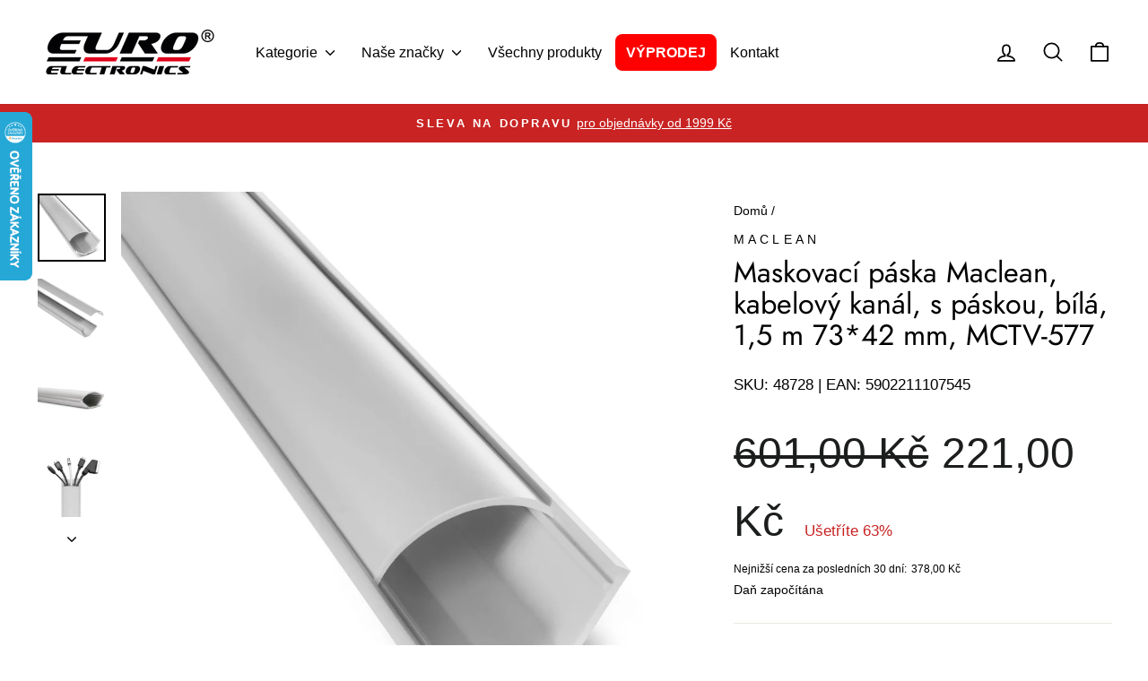

--- FILE ---
content_type: text/html; charset=utf-8
request_url: https://cz.euroelectronics.eu/products/kabelova-maskovaci-paska-1-5m-73-42mm-bila-maclean-mctv-577-se-stuhou
body_size: 45083
content:
<!doctype html>
<html class="no-js" lang="cs" dir="ltr">



  
  
 
   
  
  

  
  
<head>
 <meta name="google-site-verification" content="HdApkd3c02jAzX1AGtADpYZ_KDacbn75uwyHV-8aKpo" />

  
  <meta charset="utf-8">
  <meta http-equiv="X-UA-Compatible" content="IE=edge,chrome=1">
  <meta name="viewport" content="width=device-width,initial-scale=1">
  <meta name="theme-color" content="#c92323">
  <link rel="canonical" href="https://cz.euroelectronics.eu/products/kabelova-maskovaci-paska-1-5m-73-42mm-bila-maclean-mctv-577-se-stuhou">
  <link rel="preconnect" href="https://cdn.shopify.com" crossorigin>
  <link rel="preconnect" href="https://fonts.shopifycdn.com" crossorigin>
  <link rel="dns-prefetch" href="https://productreviews.shopifycdn.com">
  <link rel="dns-prefetch" href="https://ajax.googleapis.com">
  <link rel="dns-prefetch" href="https://maps.googleapis.com">
  <link rel="dns-prefetch" href="https://maps.gstatic.com"><link rel="shortcut icon" href="//cz.euroelectronics.eu/cdn/shop/files/Screenshot_7_1_32x32.png?v=1697136968" type="image/png" /><title>Maskovací páska Maclean, kabelový kanál, s páskou, bílá, 1,5 m 73*42 m
&ndash; Euroelectronics CZ
</title>
<meta name="description" content="AV kabelová lišta ORGANIZER 150cm BÍLÁ Vysoce kvalitní maskovací páska. Umožňuje elegantně a diskrétně uspořádat a skrýt kabely připojující vaše RTV/SAT zařízení. Maskovací lišta, pomocí které můžete esteticky skrýt kabely připojující vaše AV zařízení. Lišta se skládá ze dvou částí a lze ji připevnit ke stěně pomocí ob"><meta property="og:site_name" content="Euroelectronics CZ">
  <meta property="og:url" content="https://cz.euroelectronics.eu/products/kabelova-maskovaci-paska-1-5m-73-42mm-bila-maclean-mctv-577-se-stuhou">
  <meta property="og:title" content="Maskovací páska Maclean, kabelový kanál, s páskou, bílá, 1,5 m 73*42 mm, MCTV-577">
  <meta property="og:type" content="product">
  <meta property="og:description" content="AV kabelová lišta ORGANIZER 150cm BÍLÁ Vysoce kvalitní maskovací páska. Umožňuje elegantně a diskrétně uspořádat a skrýt kabely připojující vaše RTV/SAT zařízení. Maskovací lišta, pomocí které můžete esteticky skrýt kabely připojující vaše AV zařízení. Lišta se skládá ze dvou částí a lze ji připevnit ke stěně pomocí ob"><meta property="og:image" content="http://cz.euroelectronics.eu/cdn/shop/products/48728.jpg?v=1740073000">
    <meta property="og:image:secure_url" content="https://cz.euroelectronics.eu/cdn/shop/products/48728.jpg?v=1740073000">
    <meta property="og:image:width" content="1500">
    <meta property="og:image:height" content="1500"><meta name="twitter:site" content="@">
  <meta name="twitter:card" content="summary_large_image">
  <meta name="twitter:title" content="Maskovací páska Maclean, kabelový kanál, s páskou, bílá, 1,5 m 73*42 mm, MCTV-577">
  <meta name="twitter:description" content="AV kabelová lišta ORGANIZER 150cm BÍLÁ Vysoce kvalitní maskovací páska. Umožňuje elegantně a diskrétně uspořádat a skrýt kabely připojující vaše RTV/SAT zařízení. Maskovací lišta, pomocí které můžete esteticky skrýt kabely připojující vaše AV zařízení. Lišta se skládá ze dvou částí a lze ji připevnit ke stěně pomocí ob">
<style data-shopify>@font-face {
  font-family: Jost;
  font-weight: 400;
  font-style: normal;
  font-display: swap;
  src: url("//cz.euroelectronics.eu/cdn/fonts/jost/jost_n4.d47a1b6347ce4a4c9f437608011273009d91f2b7.woff2") format("woff2"),
       url("//cz.euroelectronics.eu/cdn/fonts/jost/jost_n4.791c46290e672b3f85c3d1c651ef2efa3819eadd.woff") format("woff");
}

  

  
  
  
</style><link href="//cz.euroelectronics.eu/cdn/shop/t/27/assets/theme.css?v=110517890912017587821770039770" rel="stylesheet" type="text/css" media="all" />
<style data-shopify>:root {
    --typeHeaderPrimary: Jost;
    --typeHeaderFallback: sans-serif;
    --typeHeaderSize: 38px;
    --typeHeaderWeight: 400;
    --typeHeaderLineHeight: 1.1;
    --typeHeaderSpacing: 0.0em;

    --typeBasePrimary:"system_ui";
    --typeBaseFallback:-apple-system, 'Segoe UI', Roboto, 'Helvetica Neue', 'Noto Sans', 'Liberation Sans', Arial, sans-serif, 'Apple Color Emoji', 'Segoe UI Emoji', 'Segoe UI Symbol', 'Noto Color Emoji';
    --typeBaseSize: 17px;
    --typeBaseWeight: 400;
    --typeBaseSpacing: 0.0em;
    --typeBaseLineHeight: 1.6;
    --typeBaselineHeightMinus01: 1.5;

    --typeCollectionTitle: 20px;

    --iconWeight: 4px;
    --iconLinecaps: round;

    
        --buttonRadius: 50px;
    

    --colorGridOverlayOpacity: 0.1;
    }

    .placeholder-content {
    background-image: linear-gradient(100deg, #ffffff 40%, #f7f7f7 63%, #ffffff 79%);
    }</style><script>
    document.documentElement.className = document.documentElement.className.replace('no-js', 'js');

    window.theme = window.theme || {};
    theme.routes = {
      home: "/",
      cart: "/cart.js",
      cartPage: "/cart",
      cartAdd: "/cart/add.js",
      cartChange: "/cart/change.js",
      search: "/search",
      predictiveSearch: "/search/suggest"
    };
    theme.strings = {
      soldOut: "Vyprodáno",
      unavailable: "Nedostupné",
      inStockLabel: "Zboží je skladem !",
      oneStockLabel: "Zbývá - [count] položek skladem",
      otherStockLabel: "Zbývá - [count] položek skladem",
      willNotShipUntil: "Nebude odesláno dříve než [date]",
      willBeInStockAfter: "Bude naskladněno [date]",
      waitingForStock: "Dodávka na cestě",
      savePrice: "Ušetříte [saved_amount]",
      cartEmpty: "Vaš košík je prázdný.",
      cartTermsConfirmation: "Chcete-li k pokladně, musíte souhlasit s obchodními podmínkami",
      searchCollections: "Kolekce",
      searchPages: "Stránky",
      searchArticles: "Články:",
      productFrom: "od ",
      maxQuantity: "Můžete mít pouze [quantity] položek [title] v košíku"
    };
    theme.settings = {
      cartType: "page",
      isCustomerTemplate: false,
      moneyFormat: "{{amount_with_comma_separator}} Kč",
      saveType: "percent",
      productImageSize: "natural",
      productImageCover: false,
      predictiveSearch: true,
      predictiveSearchType: null,
      predictiveSearchVendor: true,
      predictiveSearchPrice: true,
      quickView: true,
      themeName: 'Impulse',
      themeVersion: "7.5.1"
    };
  </script>

  <script>window.performance && window.performance.mark && window.performance.mark('shopify.content_for_header.start');</script><meta id="shopify-digital-wallet" name="shopify-digital-wallet" content="/21631729728/digital_wallets/dialog">
<link rel="alternate" type="application/json+oembed" href="https://cz.euroelectronics.eu/products/kabelova-maskovaci-paska-1-5m-73-42mm-bila-maclean-mctv-577-se-stuhou.oembed">
<script async="async" src="/checkouts/internal/preloads.js?locale=cs-CZ"></script>
<script id="shopify-features" type="application/json">{"accessToken":"65d0ead15dcea01c1851c55d7c0c1645","betas":["rich-media-storefront-analytics"],"domain":"cz.euroelectronics.eu","predictiveSearch":true,"shopId":21631729728,"locale":"cs"}</script>
<script>var Shopify = Shopify || {};
Shopify.shop = "euroelectronics-cz.myshopify.com";
Shopify.locale = "cs";
Shopify.currency = {"active":"CZK","rate":"1.0"};
Shopify.country = "CZ";
Shopify.theme = {"name":"Impulse - kod Frykland 19.01.2026","id":170768499012,"schema_name":"Impulse","schema_version":"7.5.1","theme_store_id":857,"role":"main"};
Shopify.theme.handle = "null";
Shopify.theme.style = {"id":null,"handle":null};
Shopify.cdnHost = "cz.euroelectronics.eu/cdn";
Shopify.routes = Shopify.routes || {};
Shopify.routes.root = "/";</script>
<script type="module">!function(o){(o.Shopify=o.Shopify||{}).modules=!0}(window);</script>
<script>!function(o){function n(){var o=[];function n(){o.push(Array.prototype.slice.apply(arguments))}return n.q=o,n}var t=o.Shopify=o.Shopify||{};t.loadFeatures=n(),t.autoloadFeatures=n()}(window);</script>
<script id="shop-js-analytics" type="application/json">{"pageType":"product"}</script>
<script defer="defer" async type="module" src="//cz.euroelectronics.eu/cdn/shopifycloud/shop-js/modules/v2/client.init-shop-cart-sync_DCeFl5up.cs.esm.js"></script>
<script defer="defer" async type="module" src="//cz.euroelectronics.eu/cdn/shopifycloud/shop-js/modules/v2/chunk.common_uhy8smqh.esm.js"></script>
<script defer="defer" async type="module" src="//cz.euroelectronics.eu/cdn/shopifycloud/shop-js/modules/v2/chunk.modal_Bd4OBIsC.esm.js"></script>
<script type="module">
  await import("//cz.euroelectronics.eu/cdn/shopifycloud/shop-js/modules/v2/client.init-shop-cart-sync_DCeFl5up.cs.esm.js");
await import("//cz.euroelectronics.eu/cdn/shopifycloud/shop-js/modules/v2/chunk.common_uhy8smqh.esm.js");
await import("//cz.euroelectronics.eu/cdn/shopifycloud/shop-js/modules/v2/chunk.modal_Bd4OBIsC.esm.js");

  window.Shopify.SignInWithShop?.initShopCartSync?.({"fedCMEnabled":true,"windoidEnabled":true});

</script>
<script>(function() {
  var isLoaded = false;
  function asyncLoad() {
    if (isLoaded) return;
    isLoaded = true;
    var urls = ["\/\/swymv3free-01.azureedge.net\/code\/swym-shopify.js?shop=euroelectronics-cz.myshopify.com","https:\/\/static.klaviyo.com\/onsite\/js\/V2Dvjp\/klaviyo.js?company_id=V2Dvjp\u0026shop=euroelectronics-cz.myshopify.com","https:\/\/cdn.hextom.com\/js\/freeshippingbar.js?shop=euroelectronics-cz.myshopify.com","https:\/\/cdn.hextom.com\/js\/ultimatesalesboost.js?shop=euroelectronics-cz.myshopify.com"];
    for (var i = 0; i < urls.length; i++) {
      var s = document.createElement('script');
      s.type = 'text/javascript';
      s.async = true;
      s.src = urls[i];
      var x = document.getElementsByTagName('script')[0];
      x.parentNode.insertBefore(s, x);
    }
  };
  if(window.attachEvent) {
    window.attachEvent('onload', asyncLoad);
  } else {
    window.addEventListener('load', asyncLoad, false);
  }
})();</script>
<script id="__st">var __st={"a":21631729728,"offset":3600,"reqid":"9d7de0c9-8bd3-4587-beb8-8cbc6963a65f-1770044516","pageurl":"cz.euroelectronics.eu\/products\/kabelova-maskovaci-paska-1-5m-73-42mm-bila-maclean-mctv-577-se-stuhou","u":"bfcb7aa91a8e","p":"product","rtyp":"product","rid":2410347397184};</script>
<script>window.ShopifyPaypalV4VisibilityTracking = true;</script>
<script id="captcha-bootstrap">!function(){'use strict';const t='contact',e='account',n='new_comment',o=[[t,t],['blogs',n],['comments',n],[t,'customer']],c=[[e,'customer_login'],[e,'guest_login'],[e,'recover_customer_password'],[e,'create_customer']],r=t=>t.map((([t,e])=>`form[action*='/${t}']:not([data-nocaptcha='true']) input[name='form_type'][value='${e}']`)).join(','),a=t=>()=>t?[...document.querySelectorAll(t)].map((t=>t.form)):[];function s(){const t=[...o],e=r(t);return a(e)}const i='password',u='form_key',d=['recaptcha-v3-token','g-recaptcha-response','h-captcha-response',i],f=()=>{try{return window.sessionStorage}catch{return}},m='__shopify_v',_=t=>t.elements[u];function p(t,e,n=!1){try{const o=window.sessionStorage,c=JSON.parse(o.getItem(e)),{data:r}=function(t){const{data:e,action:n}=t;return t[m]||n?{data:e,action:n}:{data:t,action:n}}(c);for(const[e,n]of Object.entries(r))t.elements[e]&&(t.elements[e].value=n);n&&o.removeItem(e)}catch(o){console.error('form repopulation failed',{error:o})}}const l='form_type',E='cptcha';function T(t){t.dataset[E]=!0}const w=window,h=w.document,L='Shopify',v='ce_forms',y='captcha';let A=!1;((t,e)=>{const n=(g='f06e6c50-85a8-45c8-87d0-21a2b65856fe',I='https://cdn.shopify.com/shopifycloud/storefront-forms-hcaptcha/ce_storefront_forms_captcha_hcaptcha.v1.5.2.iife.js',D={infoText:'Chráněno technologií hCaptcha',privacyText:'Ochrana osobních údajů',termsText:'Podmínky'},(t,e,n)=>{const o=w[L][v],c=o.bindForm;if(c)return c(t,g,e,D).then(n);var r;o.q.push([[t,g,e,D],n]),r=I,A||(h.body.append(Object.assign(h.createElement('script'),{id:'captcha-provider',async:!0,src:r})),A=!0)});var g,I,D;w[L]=w[L]||{},w[L][v]=w[L][v]||{},w[L][v].q=[],w[L][y]=w[L][y]||{},w[L][y].protect=function(t,e){n(t,void 0,e),T(t)},Object.freeze(w[L][y]),function(t,e,n,w,h,L){const[v,y,A,g]=function(t,e,n){const i=e?o:[],u=t?c:[],d=[...i,...u],f=r(d),m=r(i),_=r(d.filter((([t,e])=>n.includes(e))));return[a(f),a(m),a(_),s()]}(w,h,L),I=t=>{const e=t.target;return e instanceof HTMLFormElement?e:e&&e.form},D=t=>v().includes(t);t.addEventListener('submit',(t=>{const e=I(t);if(!e)return;const n=D(e)&&!e.dataset.hcaptchaBound&&!e.dataset.recaptchaBound,o=_(e),c=g().includes(e)&&(!o||!o.value);(n||c)&&t.preventDefault(),c&&!n&&(function(t){try{if(!f())return;!function(t){const e=f();if(!e)return;const n=_(t);if(!n)return;const o=n.value;o&&e.removeItem(o)}(t);const e=Array.from(Array(32),(()=>Math.random().toString(36)[2])).join('');!function(t,e){_(t)||t.append(Object.assign(document.createElement('input'),{type:'hidden',name:u})),t.elements[u].value=e}(t,e),function(t,e){const n=f();if(!n)return;const o=[...t.querySelectorAll(`input[type='${i}']`)].map((({name:t})=>t)),c=[...d,...o],r={};for(const[a,s]of new FormData(t).entries())c.includes(a)||(r[a]=s);n.setItem(e,JSON.stringify({[m]:1,action:t.action,data:r}))}(t,e)}catch(e){console.error('failed to persist form',e)}}(e),e.submit())}));const S=(t,e)=>{t&&!t.dataset[E]&&(n(t,e.some((e=>e===t))),T(t))};for(const o of['focusin','change'])t.addEventListener(o,(t=>{const e=I(t);D(e)&&S(e,y())}));const B=e.get('form_key'),M=e.get(l),P=B&&M;t.addEventListener('DOMContentLoaded',(()=>{const t=y();if(P)for(const e of t)e.elements[l].value===M&&p(e,B);[...new Set([...A(),...v().filter((t=>'true'===t.dataset.shopifyCaptcha))])].forEach((e=>S(e,t)))}))}(h,new URLSearchParams(w.location.search),n,t,e,['guest_login'])})(!1,!0)}();</script>
<script integrity="sha256-4kQ18oKyAcykRKYeNunJcIwy7WH5gtpwJnB7kiuLZ1E=" data-source-attribution="shopify.loadfeatures" defer="defer" src="//cz.euroelectronics.eu/cdn/shopifycloud/storefront/assets/storefront/load_feature-a0a9edcb.js" crossorigin="anonymous"></script>
<script data-source-attribution="shopify.dynamic_checkout.dynamic.init">var Shopify=Shopify||{};Shopify.PaymentButton=Shopify.PaymentButton||{isStorefrontPortableWallets:!0,init:function(){window.Shopify.PaymentButton.init=function(){};var t=document.createElement("script");t.src="https://cz.euroelectronics.eu/cdn/shopifycloud/portable-wallets/latest/portable-wallets.cs.js",t.type="module",document.head.appendChild(t)}};
</script>
<script data-source-attribution="shopify.dynamic_checkout.buyer_consent">
  function portableWalletsHideBuyerConsent(e){var t=document.getElementById("shopify-buyer-consent"),n=document.getElementById("shopify-subscription-policy-button");t&&n&&(t.classList.add("hidden"),t.setAttribute("aria-hidden","true"),n.removeEventListener("click",e))}function portableWalletsShowBuyerConsent(e){var t=document.getElementById("shopify-buyer-consent"),n=document.getElementById("shopify-subscription-policy-button");t&&n&&(t.classList.remove("hidden"),t.removeAttribute("aria-hidden"),n.addEventListener("click",e))}window.Shopify?.PaymentButton&&(window.Shopify.PaymentButton.hideBuyerConsent=portableWalletsHideBuyerConsent,window.Shopify.PaymentButton.showBuyerConsent=portableWalletsShowBuyerConsent);
</script>
<script data-source-attribution="shopify.dynamic_checkout.cart.bootstrap">document.addEventListener("DOMContentLoaded",(function(){function t(){return document.querySelector("shopify-accelerated-checkout-cart, shopify-accelerated-checkout")}if(t())Shopify.PaymentButton.init();else{new MutationObserver((function(e,n){t()&&(Shopify.PaymentButton.init(),n.disconnect())})).observe(document.body,{childList:!0,subtree:!0})}}));
</script>
<link id="shopify-accelerated-checkout-styles" rel="stylesheet" media="screen" href="https://cz.euroelectronics.eu/cdn/shopifycloud/portable-wallets/latest/accelerated-checkout-backwards-compat.css" crossorigin="anonymous">
<style id="shopify-accelerated-checkout-cart">
        #shopify-buyer-consent {
  margin-top: 1em;
  display: inline-block;
  width: 100%;
}

#shopify-buyer-consent.hidden {
  display: none;
}

#shopify-subscription-policy-button {
  background: none;
  border: none;
  padding: 0;
  text-decoration: underline;
  font-size: inherit;
  cursor: pointer;
}

#shopify-subscription-policy-button::before {
  box-shadow: none;
}

      </style>

<script>window.performance && window.performance.mark && window.performance.mark('shopify.content_for_header.end');</script>

  <script src="//cz.euroelectronics.eu/cdn/shop/t/27/assets/vendor-scripts-v11.js" defer="defer"></script>
<script>
       (function(w,d,u){
               var s=d.createElement('script');s.async=true;s.src=u+'?'+(Date.now()/60000|0);
               var h=d.getElementsByTagName('script')[0];h.parentNode.insertBefore(s,h);
       })(window,document,'https://cdn.bitrix24.pl/b12278977/crm/site_button/loader_18_x9bs04.js');
</script><script src="//cz.euroelectronics.eu/cdn/shop/t/27/assets/theme.js?v=136904160527539270741724417193" defer="defer"></script>


<script type="text/javascript">
//<![CDATA[
var _hwq = _hwq || [];
_hwq.push(['setKey', 'C6C147D15DB198D6688CFA268DB90DDB']);
_hwq.push(['setTopPos', '60']);
_hwq.push(['showWidget', '21']);
(function() {
    var ho = document.createElement('script'); 
    ho.type = 'text/javascript'; 
    ho.async = true;
    ho.src = 'https://cz.im9.cz/direct/i/gjs.php?n=wdgt&sak=C6C147D15DB198D6688CFA268DB90DDB';
    var s = document.getElementsByTagName('script')[0]; 
    s.parentNode.insertBefore(ho, s);
})();
//]]>
</script>

<!-- BEGIN app block: shopify://apps/pandectes-gdpr/blocks/banner/58c0baa2-6cc1-480c-9ea6-38d6d559556a -->
  
    
      <!-- TCF is active, scripts are loaded above -->
      
        <script>
          if (!window.PandectesRulesSettings) {
            window.PandectesRulesSettings = {"store":{"id":21631729728,"adminMode":false,"headless":false,"storefrontRootDomain":"","checkoutRootDomain":"","storefrontAccessToken":""},"banner":{"revokableTrigger":false,"cookiesBlockedByDefault":"7","hybridStrict":false,"isActive":true},"geolocation":{"auOnly":false,"brOnly":false,"caOnly":false,"chOnly":false,"euOnly":false,"jpOnly":false,"nzOnly":false,"thOnly":false,"zaOnly":false,"canadaOnly":false,"globalVisibility":true},"blocker":{"isActive":false,"googleConsentMode":{"isActive":true,"id":"","analyticsId":"","adwordsId":"","adStorageCategory":4,"analyticsStorageCategory":2,"functionalityStorageCategory":1,"personalizationStorageCategory":1,"securityStorageCategory":0,"customEvent":false,"redactData":false,"urlPassthrough":false,"dataLayerProperty":"dataLayer","waitForUpdate":500,"useNativeChannel":false,"debugMode":false},"facebookPixel":{"isActive":false,"id":"","ldu":false},"microsoft":{"isActive":false,"uetTags":""},"clarity":{"isActive":false,"id":""},"rakuten":{"isActive":false,"cmp":false,"ccpa":false},"gpcIsActive":true,"klaviyoIsActive":false,"defaultBlocked":7,"patterns":{"whiteList":[],"blackList":{"1":[],"2":[],"4":[],"8":[]},"iframesWhiteList":[],"iframesBlackList":{"1":[],"2":[],"4":[],"8":[]},"beaconsWhiteList":[],"beaconsBlackList":{"1":[],"2":[],"4":[],"8":[]}}}};
            const rulesScript = document.createElement('script');
            window.PandectesRulesSettings.auto = true;
            rulesScript.src = "https://cdn.shopify.com/extensions/019c0a11-cd50-7ee3-9d65-98ad30ff9c55/gdpr-248/assets/pandectes-rules.js";
            const firstChild = document.head.firstChild;
            document.head.insertBefore(rulesScript, firstChild);
          }
        </script>
      
      <script>
        
          window.PandectesSettings = {"store":{"id":21631729728,"plan":"plus","theme":"Zaktualizowana kopia Impulse","primaryLocale":"cs","adminMode":false,"headless":false,"storefrontRootDomain":"","checkoutRootDomain":"","storefrontAccessToken":""},"tsPublished":1753871868,"declaration":{"declDays":"","declName":"","declPath":"","declType":"","isActive":false,"showType":true,"declHours":"","declYears":"","declDomain":"","declMonths":"","declMinutes":"","declPurpose":"","declSeconds":"","declSession":"","showPurpose":false,"declProvider":"","showProvider":true,"declIntroText":"","declRetention":"","declFirstParty":"","declThirdParty":"","showDateGenerated":true},"language":{"unpublished":[],"languageMode":"Single","fallbackLanguage":"cs","languageDetection":"locale","languagesSupported":[]},"texts":{"managed":{"headerText":{"cs":"Nastavení ochrany osobních údajů"},"consentText":{"cs":"Tento web využívá sledovací technologie webových stránek třetích stran k poskytování a neustálému zlepšování našich služeb, stejně jako k zobrazování reklam na základě zájmů uživatelů. \nSouhlasím a svůj souhlas mohu kdykoliv odvolat nebo změnit s účinkem do budoucna."},"linkText":{"cs":"Další informace"},"imprintText":{"cs":"Otisk"},"googleLinkText":{"cs":"Zásady ochrany soukromí Google"},"allowButtonText":{"cs":"Přijmout"},"denyButtonText":{"cs":"Odmítnout"},"dismissButtonText":{"cs":"OK"},"leaveSiteButtonText":{"cs":"Opustit tento web"},"preferencesButtonText":{"cs":"Předvolby"},"cookiePolicyText":{"cs":"Zásady používání cookies"},"preferencesPopupTitleText":{"cs":"Spravujte předvolby souhlasu"},"preferencesPopupIntroText":{"cs":"Cookies používáme k optimalizaci funkcí webových stránek, analýze výkonu a poskytování personalizovaného zážitku. Některé soubory cookie jsou nezbytné pro správnou funkci a správnou funkci webových stránek. Tyto soubory cookie nelze deaktivovat. V tomto okně můžete spravovat preference cookies."},"preferencesPopupSaveButtonText":{"cs":"Uložit předvolby"},"preferencesPopupCloseButtonText":{"cs":"Zavřít"},"preferencesPopupAcceptAllButtonText":{"cs":"Přijmout vše"},"preferencesPopupRejectAllButtonText":{"cs":"Odmítnout všechny"},"cookiesDetailsText":{"cs":"Podrobnosti o souborech cookie"},"preferencesPopupAlwaysAllowedText":{"cs":"vždy povoleno"},"accessSectionParagraphText":{"cs":"Máte právo mít kdykoli přístup ke svým údajům."},"accessSectionTitleText":{"cs":"Přenos dat"},"accessSectionAccountInfoActionText":{"cs":"Osobní data"},"accessSectionDownloadReportActionText":{"cs":"Stáhnout vše"},"accessSectionGDPRRequestsActionText":{"cs":"Žádosti subjektu údajů"},"accessSectionOrdersRecordsActionText":{"cs":"Objednávky"},"rectificationSectionParagraphText":{"cs":"Máte právo požádat o aktualizaci svých údajů, kdykoli to považujete za vhodné."},"rectificationSectionTitleText":{"cs":"Oprava dat"},"rectificationCommentPlaceholder":{"cs":"Popište, co chcete aktualizovat"},"rectificationCommentValidationError":{"cs":"Komentář je vyžadován"},"rectificationSectionEditAccountActionText":{"cs":"Požádat o aktualizaci"},"erasureSectionTitleText":{"cs":"Právo být zapomenut"},"erasureSectionParagraphText":{"cs":"Máte právo požádat o vymazání všech vašich údajů. Poté již nebudete mít přístup ke svému účtu."},"erasureSectionRequestDeletionActionText":{"cs":"Požádat o vymazání osobních údajů"},"consentDate":{"cs":"Datum souhlasu"},"consentId":{"cs":"ID souhlasu"},"consentSectionChangeConsentActionText":{"cs":"Změnit předvolbu souhlasu"},"consentSectionConsentedText":{"cs":"Souhlasili jste se zásadami cookies této webové stránky na"},"consentSectionNoConsentText":{"cs":"Nesouhlasili jste se zásadami používání souborů cookie na tomto webu."},"consentSectionTitleText":{"cs":"Váš souhlas se soubory cookie"},"consentStatus":{"cs":"Preference souhlasu"},"confirmationFailureMessage":{"cs":"Vaše žádost nebyla ověřena. Zkuste to znovu a pokud problém přetrvává, požádejte o pomoc vlastníka obchodu"},"confirmationFailureTitle":{"cs":"Došlo k problému"},"confirmationSuccessMessage":{"cs":"Brzy se vám ozveme ohledně vaší žádosti."},"confirmationSuccessTitle":{"cs":"Vaše žádost je ověřena"},"guestsSupportEmailFailureMessage":{"cs":"Vaše žádost nebyla odeslána. Zkuste to znovu a pokud problém přetrvává, požádejte o pomoc vlastníka obchodu."},"guestsSupportEmailFailureTitle":{"cs":"Došlo k problému"},"guestsSupportEmailPlaceholder":{"cs":"Emailová adresa"},"guestsSupportEmailSuccessMessage":{"cs":"Pokud jste registrováni jako zákazníci tohoto obchodu, brzy vám přijde e -mail s pokyny, jak postupovat."},"guestsSupportEmailSuccessTitle":{"cs":"Děkujeme za vaši žádost"},"guestsSupportEmailValidationError":{"cs":"E -mail není platný"},"guestsSupportInfoText":{"cs":"Chcete -li pokračovat, přihlaste se prosím pomocí svého zákaznického účtu."},"submitButton":{"cs":"Předložit"},"submittingButton":{"cs":"Odesílání ..."},"cancelButton":{"cs":"zrušení"},"declIntroText":{"cs":"Soubory cookie používáme k optimalizaci funkčnosti webu, analýze výkonu a poskytování personalizovaného zážitku. Některé soubory cookie jsou nezbytné pro správné fungování a fungování webových stránek. Tyto soubory cookie nelze zakázat. V tomto okně můžete spravovat své preference souborů cookie."},"declName":{"cs":"název"},"declPurpose":{"cs":"Účel"},"declType":{"cs":"Typ"},"declRetention":{"cs":"Uchování"},"declProvider":{"cs":"Poskytovatel"},"declFirstParty":{"cs":"První strany"},"declThirdParty":{"cs":"Třetí strana"},"declSeconds":{"cs":"sekundy"},"declMinutes":{"cs":"minut"},"declHours":{"cs":"hodin"},"declDays":{"cs":"dní"},"declMonths":{"cs":"měsíce"},"declYears":{"cs":"let"},"declSession":{"cs":"Zasedání"},"declDomain":{"cs":"Doména"},"declPath":{"cs":"Cesta"}},"categories":{"strictlyNecessaryCookiesTitleText":{"cs":"Nezbytně nutné cookies"},"strictlyNecessaryCookiesDescriptionText":{"cs":"Tyto soubory cookie jsou nezbytné k tomu, abyste se mohli pohybovat po webové stránce a používat její funkce, jako je přístup do zabezpečených oblastí webové stránky. Web nemůže bez těchto cookies správně fungovat."},"functionalityCookiesTitleText":{"cs":"Funkční cookies"},"functionalityCookiesDescriptionText":{"cs":"Tyto soubory cookie umožňují webu poskytovat vylepšené funkce a přizpůsobení. Můžeme je nastavit my nebo poskytovatelé třetích stran, jejichž služby jsme přidali na naše stránky. Pokud tyto soubory cookie nepovolíte, některé nebo všechny tyto služby nemusí fungovat správně."},"performanceCookiesTitleText":{"cs":"Výkonnostní cookies"},"performanceCookiesDescriptionText":{"cs":"Tyto soubory cookie nám umožňují sledovat a zlepšovat výkon našich webových stránek. Například nám umožňují počítat návštěvy, identifikovat zdroje provozu a zjistit, které části webu jsou nejoblíbenější."},"targetingCookiesTitleText":{"cs":"Cílení na cookies"},"targetingCookiesDescriptionText":{"cs":"Tyto soubory cookie mohou být prostřednictvím našich stránek nastaveny našimi reklamními partnery. Tyto společnosti je mohou použít k vytvoření profilu vašich zájmů a zobrazení relevantních reklam na jiných webech. Neukládají přímo osobní údaje, ale jsou založeny na jedinečné identifikaci vašeho prohlížeče a internetového zařízení. Pokud tyto cookies nepovolíte, dočkáte se méně cílené reklamy."},"unclassifiedCookiesTitleText":{"cs":"Neklasifikované cookies"},"unclassifiedCookiesDescriptionText":{"cs":"Neklasifikované cookies jsou cookies, které právě zpracováváme, společně s poskytovateli jednotlivých cookies."}},"auto":{}},"library":{"previewMode":false,"fadeInTimeout":0,"defaultBlocked":7,"showLink":true,"showImprintLink":false,"showGoogleLink":true,"enabled":true,"cookie":{"expiryDays":365,"secure":true,"domain":""},"dismissOnScroll":false,"dismissOnWindowClick":false,"dismissOnTimeout":false,"palette":{"popup":{"background":"#FFFFFF","backgroundForCalculations":{"a":1,"b":255,"g":255,"r":255},"text":"#000000"},"button":{"background":"#162CAF","backgroundForCalculations":{"a":1,"b":175,"g":44,"r":22},"text":"#FFFFFF","textForCalculation":{"a":1,"b":255,"g":255,"r":255},"border":"transparent"}},"content":{"href":"/policies/privacy-policy","imprintHref":"","close":"&#10005;","target":"","logo":"<img class=\"cc-banner-logo\" style=\"max-height: 60px;\" src=\"https://euroelectronics-cz.myshopify.com/cdn/shop/files/pandectes-banner-logo.png\" alt=\"Cookie banner\" />"},"window":"<div role=\"dialog\" aria-labelledby=\"cookieconsent:head\" aria-describedby=\"cookieconsent:desc\" id=\"pandectes-banner\" class=\"cc-window-wrapper cc-popup-wrapper\"><div class=\"pd-cookie-banner-window cc-window {{classes}}\"><!--googleoff: all-->{{children}}<!--googleon: all--></div></div>","compliance":{"custom":"<div class=\"cc-compliance cc-highlight\">{{preferences}}{{allow}}</div>"},"type":"custom","layouts":{"basic":"{{logo}}{{header}}{{messagelink}}{{compliance}}"},"position":"popup","theme":"classic","revokable":false,"animateRevokable":false,"revokableReset":false,"revokableLogoUrl":"","revokablePlacement":"bottom-left","revokableMarginHorizontal":15,"revokableMarginVertical":15,"static":false,"autoAttach":true,"hasTransition":false,"blacklistPage":[""],"elements":{"close":"<button aria-label=\"\" type=\"button\" class=\"cc-close\">{{close}}</button>","dismiss":"<button type=\"button\" class=\"cc-btn cc-btn-decision cc-dismiss\">{{dismiss}}</button>","allow":"<button type=\"button\" class=\"cc-btn cc-btn-decision cc-allow\">{{allow}}</button>","deny":"<button type=\"button\" class=\"cc-btn cc-btn-decision cc-deny\">{{deny}}</button>","preferences":"<button type=\"button\" class=\"cc-btn cc-settings\" onclick=\"Pandectes.fn.openPreferences()\">{{preferences}}</button>"}},"geolocation":{"auOnly":false,"brOnly":false,"caOnly":false,"chOnly":false,"euOnly":false,"jpOnly":false,"nzOnly":false,"thOnly":false,"zaOnly":false,"canadaOnly":false,"globalVisibility":true},"dsr":{"guestsSupport":false,"accessSectionDownloadReportAuto":false},"banner":{"resetTs":1745133994,"extraCss":"        .cc-banner-logo {max-width: 60em!important;}    @media(min-width: 768px) {.cc-window.cc-floating{max-width: 60em!important;width: 60em!important;}}    .cc-message, .pd-cookie-banner-window .cc-header, .cc-logo {text-align: center}    .cc-window-wrapper{z-index: 2147483647;-webkit-transition: opacity 1s ease;  transition: opacity 1s ease;}    .cc-window{z-index: 2147483647;font-family: inherit;}    .pd-cookie-banner-window .cc-header{font-family: inherit;}    .pd-cp-ui{font-family: inherit; background-color: #FFFFFF;color:#000000;}    button.pd-cp-btn, a.pd-cp-btn{background-color:#162CAF;color:#FFFFFF!important;}    input + .pd-cp-preferences-slider{background-color: rgba(0, 0, 0, 0.3)}    .pd-cp-scrolling-section::-webkit-scrollbar{background-color: rgba(0, 0, 0, 0.3)}    input:checked + .pd-cp-preferences-slider{background-color: rgba(0, 0, 0, 1)}    .pd-cp-scrolling-section::-webkit-scrollbar-thumb {background-color: rgba(0, 0, 0, 1)}    .pd-cp-ui-close{color:#000000;}    .pd-cp-preferences-slider:before{background-color: #FFFFFF}    .pd-cp-title:before {border-color: #000000!important}    .pd-cp-preferences-slider{background-color:#000000}    .pd-cp-toggle{color:#000000!important}    @media(max-width:699px) {.pd-cp-ui-close-top svg {fill: #000000}}    .pd-cp-toggle:hover,.pd-cp-toggle:visited,.pd-cp-toggle:active{color:#000000!important}    .pd-cookie-banner-window {box-shadow: 0 0 18px rgb(0 0 0 / 20%);}  ","customJavascript":{"useButtons":true},"showPoweredBy":false,"logoHeight":60,"revokableTrigger":false,"hybridStrict":false,"cookiesBlockedByDefault":"7","isActive":true,"implicitSavePreferences":true,"cookieIcon":false,"blockBots":false,"showCookiesDetails":true,"hasTransition":false,"blockingPage":false,"showOnlyLandingPage":false,"leaveSiteUrl":"https://pandectes.io","linkRespectStoreLang":false},"cookies":{"0":[{"name":"keep_alive","type":"http","domain":"cz.euroelectronics.eu","path":"/","provider":"Shopify","firstParty":true,"retention":"Session","expires":-56,"unit":"declYears","purpose":{"cs":"Používá se ve spojení s lokalizací kupujícího."}},{"name":"localization","type":"http","domain":"cz.euroelectronics.eu","path":"/","provider":"Shopify","firstParty":true,"retention":"1 year(s)","expires":1,"unit":"declYears","purpose":{"cs":"Lokalizace obchodu Shopify"}},{"name":"_shopify_essential","type":"http","domain":"shopify.com","path":"/21631729728","provider":"Shopify","firstParty":false,"retention":"1 year(s)","expires":1,"unit":"declYears","purpose":{"cs":"Používá se na stránce účtů."}},{"name":"secure_customer_sig","type":"http","domain":"cz.euroelectronics.eu","path":"/","provider":"Shopify","firstParty":true,"retention":"1 year(s)","expires":1,"unit":"declYears","purpose":{"cs":"Používá se ve spojení s přihlášením zákazníka."}},{"name":"_tracking_consent","type":"http","domain":".euroelectronics.eu","path":"/","provider":"Shopify","firstParty":false,"retention":"1 year(s)","expires":1,"unit":"declYears","purpose":{"cs":"Předvolby sledování."}},{"name":"customer_account_locale","type":"http","domain":"shopify.com","path":"/21631729728","provider":"Shopify","firstParty":false,"retention":"1 year(s)","expires":1,"unit":"declYears","purpose":{"cs":"Used to keep track of a customer account locale when a redirection occurs from checkout or the storefront to customer accounts."}},{"name":"auth_state_*","type":"http","domain":"shopify.com","path":"/21631729728/account","provider":"Shopify","firstParty":false,"retention":"25 minute(s)","expires":25,"unit":"declMinutes","purpose":{"cs":""}}],"1":[{"name":"fsb_previous_pathname","type":"http","domain":"cz.euroelectronics.eu","path":"/","provider":"Hextom","firstParty":true,"retention":"Session","expires":-56,"unit":"declYears","purpose":{"cs":"Používáno aplikacemi Hextom"}}],"2":[{"name":"usb_previous_pathname","type":"http","domain":"cz.euroelectronics.eu","path":"/","provider":"Hextom","firstParty":true,"retention":"Session","expires":-56,"unit":"declYears","purpose":{"cs":"Používá Hextom pro statistická data."}}],"4":[],"8":[]},"blocker":{"isActive":false,"googleConsentMode":{"id":"","analyticsId":"","adwordsId":"","isActive":true,"adStorageCategory":4,"analyticsStorageCategory":2,"personalizationStorageCategory":1,"functionalityStorageCategory":1,"customEvent":false,"securityStorageCategory":0,"redactData":false,"urlPassthrough":false,"dataLayerProperty":"dataLayer","waitForUpdate":500,"useNativeChannel":false,"debugMode":false},"facebookPixel":{"id":"","isActive":false,"ldu":false},"microsoft":{"isActive":false,"uetTags":""},"rakuten":{"isActive":false,"cmp":false,"ccpa":false},"klaviyoIsActive":false,"gpcIsActive":true,"clarity":{"isActive":false,"id":""},"defaultBlocked":7,"patterns":{"whiteList":[],"blackList":{"1":[],"2":[],"4":[],"8":[]},"iframesWhiteList":[],"iframesBlackList":{"1":[],"2":[],"4":[],"8":[]},"beaconsWhiteList":[],"beaconsBlackList":{"1":[],"2":[],"4":[],"8":[]}}}};
        
        window.addEventListener('DOMContentLoaded', function(){
          const script = document.createElement('script');
          
            script.src = "https://cdn.shopify.com/extensions/019c0a11-cd50-7ee3-9d65-98ad30ff9c55/gdpr-248/assets/pandectes-core.js";
          
          script.defer = true;
          document.body.appendChild(script);
        })
      </script>
    
  


<!-- END app block --><!-- BEGIN app block: shopify://apps/hulk-discounts/blocks/app-embed/25745434-52e7-4378-88f1-890df18a0110 --><!-- BEGIN app snippet: hulkapps_volume_discount -->
    <script>
      var is_po = false
      if(window.hulkapps != undefined && window.hulkapps != '' ){
        var is_po = window.hulkapps.is_product_option
      }
      
        window.hulkapps = {
          shop_slug: "euroelectronics-cz",
          store_id: "euroelectronics-cz.myshopify.com",
          money_format: "{{amount_with_comma_separator}} Kč",
          cart: null,
          product: null,
          product_collections: null,
          product_variants: null,
          is_volume_discount: true,
          is_product_option: is_po,
          product_id: null,
          page_type: null,
          po_url: "https://productoption.hulkapps.com",
          vd_url: "https://volumediscount.hulkapps.com",
          vd_proxy_url: "https://cz.euroelectronics.eu",
          customer: null
        }
        

        window.hulkapps.page_type = "cart";
        window.hulkapps.cart = {"note":null,"attributes":{},"original_total_price":0,"total_price":0,"total_discount":0,"total_weight":0.0,"item_count":0,"items":[],"requires_shipping":false,"currency":"CZK","items_subtotal_price":0,"cart_level_discount_applications":[],"checkout_charge_amount":0}
        if (typeof window.hulkapps.cart.items == "object") {
          for (var i=0; i<window.hulkapps.cart.items.length; i++) {
            ["sku", "grams", "vendor", "url", "image", "handle", "requires_shipping", "product_type", "product_description"].map(function(a) {
              delete window.hulkapps.cart.items[i][a]
            })
          }
        }
        window.hulkapps.cart_collections = {}
        window.hulkapps.product_tags = {}
        

      
        window.hulkapps.page_type = "product"
        window.hulkapps.product_id = "2410347397184";
        window.hulkapps.product = {"id":2410347397184,"title":"Maskovací páska Maclean, kabelový kanál, s páskou, bílá, 1,5 m 73*42 mm, MCTV-577","handle":"kabelova-maskovaci-paska-1-5m-73-42mm-bila-maclean-mctv-577-se-stuhou","description":"AV kabelová lišta ORGANIZER 150cm BÍLÁ\u003cbr\u003e\n\u003cbr\u003e\nVysoce kvalitní maskovací páska. Umožňuje elegantně a diskrétně uspořádat a skrýt kabely připojující vaše RTV\/SAT zařízení.\u003cbr\u003e\nMaskovací lišta, pomocí které můžete esteticky skrýt kabely připojující vaše AV zařízení. Lišta se skládá ze dvou částí a lze ji připevnit ke stěně pomocí oboustranné lepicí pásky (je součástí dodávky).\u003cbr\u003e\nLišta je vyrobena z vysoce odolného plastu. Lištu si můžete sami zkrátit na požadovanou délku!\u003cbr\u003e\n\u003cbr\u003e\nPáska je vyrobena z vysoce pevného plastu. Pásku lze sami seříznout na správnou délku!\u003cbr\u003e\n\u003cbr\u003e\nSpecifikace:\u003cbr\u003e\n- Velmi kvalitní zpracování\u003cbr\u003e\n- Délka pásu: 150 cm\u003cbr\u003e\n- Šířka: 73 mm\u003cbr\u003e\n- Výška: 42-52 mm\u003cbr\u003e\n- Velmi snadná a rychlá instalace kabelů\u003cbr\u003e\n- Barva: bílá\u003cbr\u003e\n- Materiál: odolný plast\u003cbr\u003e\n\u003cbr\u003e\nSada obsahuje:\u003cbr\u003e\n- Maskovací páska Maclean MCTV-577\u003cbr\u003e\n- Originální balení výrobce\u003cbr\u003e\n\u003cbr\u003e\n- Velmi kvalitní zpracování\u003cbr\u003e\n- Délka pásu: 150 cm\u003cbr\u003e\n- Šířka: 73 mm\u003cbr\u003e\n- Výška: 42-52 mm\u003cbr\u003e\n- Velmi snadná a rychlá instalace kabelů\u003cbr\u003e\n- Barva: bílá\u003cbr\u003e\n- Materiál: odolný plast","published_at":"2025-05-29T11:41:36+02:00","created_at":"2019-01-15T23:18:11+01:00","vendor":"Maclean","type":"","tags":[],"price":22100,"price_min":22100,"price_max":22100,"available":true,"price_varies":false,"compare_at_price":60100,"compare_at_price_min":60100,"compare_at_price_max":60100,"compare_at_price_varies":false,"variants":[{"id":22466597355584,"title":"Default Title","option1":"Default Title","option2":null,"option3":null,"sku":"48728","requires_shipping":true,"taxable":true,"featured_image":null,"available":true,"name":"Maskovací páska Maclean, kabelový kanál, s páskou, bílá, 1,5 m 73*42 mm, MCTV-577","public_title":null,"options":["Default Title"],"price":22100,"weight":1500,"compare_at_price":60100,"inventory_management":"shopify","barcode":"5902211107545","requires_selling_plan":false,"selling_plan_allocations":[],"quantity_rule":{"min":1,"max":null,"increment":1}}],"images":["\/\/cz.euroelectronics.eu\/cdn\/shop\/products\/48728.jpg?v=1740073000","\/\/cz.euroelectronics.eu\/cdn\/shop\/products\/48728-1_f65f79ff-bfcb-43e8-9622-9a52b09a6f89.jpg?v=1740073000","\/\/cz.euroelectronics.eu\/cdn\/shop\/products\/48728-2_306dba05-6606-4c46-8a37-d2a229547f6d.jpg?v=1740073000","\/\/cz.euroelectronics.eu\/cdn\/shop\/products\/48728-3_94fd8466-f9a8-41c6-826d-cd5b5038d06f.jpg?v=1740073000","\/\/cz.euroelectronics.eu\/cdn\/shop\/products\/48728-4_72788c72-8862-4216-8d9a-646598085323.jpg?v=1740073000","\/\/cz.euroelectronics.eu\/cdn\/shop\/products\/48728-5_dc87fb04-7f81-4c58-a7d0-3a99bb2d93c9.jpg?v=1740073000","\/\/cz.euroelectronics.eu\/cdn\/shop\/products\/48728-6_2b98dce9-b476-4a87-9ecc-4d2259ea61a4.jpg?v=1740073000"],"featured_image":"\/\/cz.euroelectronics.eu\/cdn\/shop\/products\/48728.jpg?v=1740073000","options":["Title"],"media":[{"alt":null,"id":9750073016475,"position":1,"preview_image":{"aspect_ratio":1.0,"height":1500,"width":1500,"src":"\/\/cz.euroelectronics.eu\/cdn\/shop\/products\/48728.jpg?v=1740073000"},"aspect_ratio":1.0,"height":1500,"media_type":"image","src":"\/\/cz.euroelectronics.eu\/cdn\/shop\/products\/48728.jpg?v=1740073000","width":1500},{"alt":null,"id":9750073049243,"position":2,"preview_image":{"aspect_ratio":1.0,"height":1500,"width":1500,"src":"\/\/cz.euroelectronics.eu\/cdn\/shop\/products\/48728-1_f65f79ff-bfcb-43e8-9622-9a52b09a6f89.jpg?v=1740073000"},"aspect_ratio":1.0,"height":1500,"media_type":"image","src":"\/\/cz.euroelectronics.eu\/cdn\/shop\/products\/48728-1_f65f79ff-bfcb-43e8-9622-9a52b09a6f89.jpg?v=1740073000","width":1500},{"alt":null,"id":9750073082011,"position":3,"preview_image":{"aspect_ratio":1.0,"height":1500,"width":1500,"src":"\/\/cz.euroelectronics.eu\/cdn\/shop\/products\/48728-2_306dba05-6606-4c46-8a37-d2a229547f6d.jpg?v=1740073000"},"aspect_ratio":1.0,"height":1500,"media_type":"image","src":"\/\/cz.euroelectronics.eu\/cdn\/shop\/products\/48728-2_306dba05-6606-4c46-8a37-d2a229547f6d.jpg?v=1740073000","width":1500},{"alt":null,"id":9750073114779,"position":4,"preview_image":{"aspect_ratio":1.0,"height":1500,"width":1500,"src":"\/\/cz.euroelectronics.eu\/cdn\/shop\/products\/48728-3_94fd8466-f9a8-41c6-826d-cd5b5038d06f.jpg?v=1740073000"},"aspect_ratio":1.0,"height":1500,"media_type":"image","src":"\/\/cz.euroelectronics.eu\/cdn\/shop\/products\/48728-3_94fd8466-f9a8-41c6-826d-cd5b5038d06f.jpg?v=1740073000","width":1500},{"alt":null,"id":9750073147547,"position":5,"preview_image":{"aspect_ratio":1.0,"height":1500,"width":1500,"src":"\/\/cz.euroelectronics.eu\/cdn\/shop\/products\/48728-4_72788c72-8862-4216-8d9a-646598085323.jpg?v=1740073000"},"aspect_ratio":1.0,"height":1500,"media_type":"image","src":"\/\/cz.euroelectronics.eu\/cdn\/shop\/products\/48728-4_72788c72-8862-4216-8d9a-646598085323.jpg?v=1740073000","width":1500},{"alt":null,"id":9750073180315,"position":6,"preview_image":{"aspect_ratio":1.0,"height":1500,"width":1500,"src":"\/\/cz.euroelectronics.eu\/cdn\/shop\/products\/48728-5_dc87fb04-7f81-4c58-a7d0-3a99bb2d93c9.jpg?v=1740073000"},"aspect_ratio":1.0,"height":1500,"media_type":"image","src":"\/\/cz.euroelectronics.eu\/cdn\/shop\/products\/48728-5_dc87fb04-7f81-4c58-a7d0-3a99bb2d93c9.jpg?v=1740073000","width":1500},{"alt":null,"id":9750073213083,"position":7,"preview_image":{"aspect_ratio":1.0,"height":1000,"width":1000,"src":"\/\/cz.euroelectronics.eu\/cdn\/shop\/products\/48728-6_2b98dce9-b476-4a87-9ecc-4d2259ea61a4.jpg?v=1740073000"},"aspect_ratio":1.0,"height":1000,"media_type":"image","src":"\/\/cz.euroelectronics.eu\/cdn\/shop\/products\/48728-6_2b98dce9-b476-4a87-9ecc-4d2259ea61a4.jpg?v=1740073000","width":1000}],"requires_selling_plan":false,"selling_plan_groups":[],"content":"AV kabelová lišta ORGANIZER 150cm BÍLÁ\u003cbr\u003e\n\u003cbr\u003e\nVysoce kvalitní maskovací páska. Umožňuje elegantně a diskrétně uspořádat a skrýt kabely připojující vaše RTV\/SAT zařízení.\u003cbr\u003e\nMaskovací lišta, pomocí které můžete esteticky skrýt kabely připojující vaše AV zařízení. Lišta se skládá ze dvou částí a lze ji připevnit ke stěně pomocí oboustranné lepicí pásky (je součástí dodávky).\u003cbr\u003e\nLišta je vyrobena z vysoce odolného plastu. Lištu si můžete sami zkrátit na požadovanou délku!\u003cbr\u003e\n\u003cbr\u003e\nPáska je vyrobena z vysoce pevného plastu. Pásku lze sami seříznout na správnou délku!\u003cbr\u003e\n\u003cbr\u003e\nSpecifikace:\u003cbr\u003e\n- Velmi kvalitní zpracování\u003cbr\u003e\n- Délka pásu: 150 cm\u003cbr\u003e\n- Šířka: 73 mm\u003cbr\u003e\n- Výška: 42-52 mm\u003cbr\u003e\n- Velmi snadná a rychlá instalace kabelů\u003cbr\u003e\n- Barva: bílá\u003cbr\u003e\n- Materiál: odolný plast\u003cbr\u003e\n\u003cbr\u003e\nSada obsahuje:\u003cbr\u003e\n- Maskovací páska Maclean MCTV-577\u003cbr\u003e\n- Originální balení výrobce\u003cbr\u003e\n\u003cbr\u003e\n- Velmi kvalitní zpracování\u003cbr\u003e\n- Délka pásu: 150 cm\u003cbr\u003e\n- Šířka: 73 mm\u003cbr\u003e\n- Výška: 42-52 mm\u003cbr\u003e\n- Velmi snadná a rychlá instalace kabelů\u003cbr\u003e\n- Barva: bílá\u003cbr\u003e\n- Materiál: odolný plast"}
        window.hulkapps.selected_or_first_available_variant = {"id":22466597355584,"title":"Default Title","option1":"Default Title","option2":null,"option3":null,"sku":"48728","requires_shipping":true,"taxable":true,"featured_image":null,"available":true,"name":"Maskovací páska Maclean, kabelový kanál, s páskou, bílá, 1,5 m 73*42 mm, MCTV-577","public_title":null,"options":["Default Title"],"price":22100,"weight":1500,"compare_at_price":60100,"inventory_management":"shopify","barcode":"5902211107545","requires_selling_plan":false,"selling_plan_allocations":[],"quantity_rule":{"min":1,"max":null,"increment":1}};
        window.hulkapps.selected_or_first_available_variant_id = "22466597355584";
        window.hulkapps.product_collection = []
        
          window.hulkapps.product_collection.push(115028656192)
        
          window.hulkapps.product_collection.push(266771693723)
        
          window.hulkapps.product_collection.push(266773692571)
        
          window.hulkapps.product_collection.push(237790003355)
        
          window.hulkapps.product_collection.push(284149907611)
        
          window.hulkapps.product_collection.push(233200287899)
        
          window.hulkapps.product_collection.push(115580829760)
        

        window.hulkapps.product_variant = []
        
          window.hulkapps.product_variant.push(22466597355584)
        

        window.hulkapps.product_collections = window.hulkapps.product_collection.toString();
        window.hulkapps.product_variants = window.hulkapps.product_variant.toString();
         window.hulkapps.product_tags = [];
         window.hulkapps.product_tags = window.hulkapps.product_tags.join(", ");
      

    </script><!-- END app snippet --><!-- END app block --><!-- BEGIN app block: shopify://apps/labeler/blocks/app-embed/38a5b8ec-f58a-4fa4-8faa-69ddd0f10a60 -->

<script>
  let aco_allProducts = new Map();
</script>
<script>
  const normalStyle = [
  "background: rgb(173, 216, 230)",
  "padding: 15px",
  "font-size: 1.5em",
  "font-family: 'Poppins', sans-serif",
  "color: black",
  "border-radius: 10px",
  ];
  const warningStyle = [
  "background: rgb(255, 165, 0)",
  "padding: 15px",
  "font-size: 1.5em",
  "font-family: 'Poppins', sans-serif",
  "color: black", 
  "border-radius: 10px",
  ];
  let content = "%cWelcome to labeler v3!🎉🎉";
  let version = "";

  if (version !== "v3") {
    content = "%cWarning! Update labeler to v3 ⚠️⚠️";
    console.log(content, warningStyle.join(";"));
  }
  else {
    console.log(content, normalStyle.join(";"));
  }
  try{
     
    
        aco_allProducts.set(`kabelova-maskovaci-paska-1-5m-73-42mm-bila-maclean-mctv-577-se-stuhou`,{
              availableForSale: true,
              collections: [{"id":115028656192,"handle":"dum-a-zahrada","title":"Dům a zahrada","updated_at":"2026-02-02T15:41:40+01:00","body_html":"","published_at":"2019-01-24T11:47:46+01:00","sort_order":"best-selling","template_suffix":"","disjunctive":true,"rules":[{"column":"title","relation":"contains","condition":"vileda"},{"column":"title","relation":"contains","condition":"concept"},{"column":"title","relation":"contains","condition":"first"},{"column":"title","relation":"contains","condition":"curver"},{"column":"title","relation":"contains","condition":"teesa"},{"column":"title","relation":"contains","condition":"ambition"},{"column":"title","relation":"contains","condition":"branQ"},{"column":"title","relation":"contains","condition":"plast team"},{"column":"title","relation":"contains","condition":"rotho"},{"column":"title","relation":"not_contains","condition":"držák"},{"column":"title","relation":"not_contains","condition":"Držák"},{"column":"title","relation":"not_contains","condition":"televize"},{"column":"title","relation":"contains","condition":"židle"},{"column":"title","relation":"contains","condition":"židlička"},{"column":"title","relation":"contains","condition":"nábytek"},{"column":"title","relation":"contains","condition":"zahradní box"},{"column":"title","relation":"contains","condition":"knihovna"},{"column":"title","relation":"contains","condition":"koupelnový vozík"},{"column":"title","relation":"contains","condition":"skříň"},{"column":"title","relation":"contains","condition":"koš"},{"column":"title","relation":"contains","condition":"teploměr"},{"column":"title","relation":"contains","condition":"rýč"},{"column":"title","relation":"contains","condition":"nářadí"},{"column":"title","relation":"contains","condition":"zahradní lampa"},{"column":"title","relation":"contains","condition":"svítilna"},{"column":"title","relation":"contains","condition":"postřikovač"},{"column":"title","relation":"contains","condition":"na hadici"}],"published_scope":"web","image":{"created_at":"2021-01-20T14:24:24+01:00","alt":null,"width":1920,"height":1496,"src":"\/\/cz.euroelectronics.eu\/cdn\/shop\/collections\/vintage-1149558_1920.jpg?v=1611149065"}},{"id":266771693723,"handle":"maclean","title":"Maclean","updated_at":"2026-02-02T15:09:00+01:00","body_html":"","published_at":"2021-05-14T13:52:06+02:00","sort_order":"best-selling","template_suffix":"","disjunctive":false,"rules":[{"column":"vendor","relation":"equals","condition":"Maclean"}],"published_scope":"web"},{"id":266773692571,"handle":"nase-znacky","title":"Naše značky","updated_at":"2026-02-02T15:09:00+01:00","body_html":"","published_at":"2021-05-14T13:57:58+02:00","sort_order":"best-selling","template_suffix":"","disjunctive":true,"rules":[{"column":"vendor","relation":"equals","condition":"Maclean"},{"column":"vendor","relation":"equals","condition":"GreenBlue"},{"column":"vendor","relation":"equals","condition":"NanoRS"},{"column":"vendor","relation":"equals","condition":"Audiocore"},{"column":"vendor","relation":"equals","condition":"NanoRS"},{"column":"vendor","relation":"equals","condition":"Led4U"},{"column":"vendor","relation":"equals","condition":"ProMedix"}],"published_scope":"web"},{"id":237790003355,"handle":"tv-audio-prislusenstvi","title":"TV \u0026 Audio příslušenství","updated_at":"2026-02-02T15:08:58+01:00","body_html":"","published_at":"2021-01-20T15:29:20+01:00","sort_order":"best-selling","template_suffix":"","disjunctive":true,"rules":[{"column":"title","relation":"contains","condition":"audiocore"},{"column":"title","relation":"contains","condition":"kabel"},{"column":"title","relation":"contains","condition":"USB"},{"column":"title","relation":"contains","condition":"mikro USB"},{"column":"title","relation":"contains","condition":"nabíječka"},{"column":"title","relation":"contains","condition":"televize"},{"column":"title","relation":"contains","condition":"ovladač"},{"column":"title","relation":"contains","condition":"anténa"},{"column":"title","relation":"contains","condition":"satelitní"},{"column":"title","relation":"contains","condition":"DVB-T"},{"column":"title","relation":"contains","condition":"televizní stolek"},{"column":"title","relation":"contains","condition":"dřevěný stojan na sluchátka"},{"column":"title","relation":"contains","condition":"HDMI"},{"column":"title","relation":"contains","condition":"jack"},{"column":"title","relation":"contains","condition":"koaxiální"},{"column":"title","relation":"contains","condition":"anténní konektor"}],"published_scope":"web","image":{"created_at":"2021-01-20T15:29:19+01:00","alt":null,"width":1410,"height":538,"src":"\/\/cz.euroelectronics.eu\/cdn\/shop\/collections\/18.jpg?v=1611152959"}},{"id":284149907611,"handle":"prodej","title":"Výprodej","updated_at":"2026-02-02T15:08:47+01:00","body_html":"","published_at":"2022-04-28T20:29:36+02:00","sort_order":"best-selling","template_suffix":"","disjunctive":false,"rules":[{"column":"is_price_reduced","relation":"is_set","condition":""},{"column":"variant_inventory","relation":"greater_than","condition":"0"}],"published_scope":"web"},{"id":233200287899,"handle":"vsechny-produkty","title":"VŠECHNY PRODUKTY","updated_at":"2026-02-02T15:41:40+01:00","body_html":"","published_at":"2020-12-03T14:48:41+01:00","sort_order":"best-selling","template_suffix":"","disjunctive":false,"rules":[{"column":"variant_inventory","relation":"greater_than","condition":"0"},{"column":"type","relation":"not_equals","condition":"Product Fee"},{"column":"type","relation":"not_equals","condition":"mw_hidden_cart_fee"}],"published_scope":"web","image":{"created_at":"2020-12-03T14:48:40+01:00","alt":null,"width":2973,"height":4460,"src":"\/\/cz.euroelectronics.eu\/cdn\/shop\/collections\/stocked-pallet-in-warehouse.jpg?v=1607003321"}},{"id":115580829760,"handle":"all","title":"Všechny produkty","updated_at":"2026-02-02T15:09:32+01:00","body_html":"","published_at":"2019-01-25T10:49:54+01:00","sort_order":"best-selling","template_suffix":"","disjunctive":true,"rules":[{"column":"variant_inventory","relation":"greater_than","condition":"1"}],"published_scope":"web"}],
              first_variant: {"id":22466597355584,"title":"Default Title","option1":"Default Title","option2":null,"option3":null,"sku":"48728","requires_shipping":true,"taxable":true,"featured_image":null,"available":true,"name":"Maskovací páska Maclean, kabelový kanál, s páskou, bílá, 1,5 m 73*42 mm, MCTV-577","public_title":null,"options":["Default Title"],"price":22100,"weight":1500,"compare_at_price":60100,"inventory_management":"shopify","barcode":"5902211107545","requires_selling_plan":false,"selling_plan_allocations":[],"quantity_rule":{"min":1,"max":null,"increment":1}},
              price:`221,00`,
              compareAtPriceRange: {
                maxVariantPrice: {
                    amount: `601,00`,
                    currencyCode: `CZK`
                },
                minVariantPrice: {
                    amount: `601,00`,
                    currencyCode: `CZK`
                },
              },
              createdAt: `2019-01-15 23:18:11 +0100`,
              featuredImage: `products/48728.jpg`,
              handle: `kabelova-maskovaci-paska-1-5m-73-42mm-bila-maclean-mctv-577-se-stuhou`,
              id:"2410347397184",
              images: [
                
                {
                  id: "17576048230555",
                  url: `products/48728.jpg`,
                  altText: `Maskovací páska Maclean, kabelový kanál, s páskou, bílá, 1,5 m 73*42 mm, MCTV-577`,
                },
                
                {
                  id: "17576048263323",
                  url: `products/48728-1_f65f79ff-bfcb-43e8-9622-9a52b09a6f89.jpg`,
                  altText: `Maskovací páska Maclean, kabelový kanál, s páskou, bílá, 1,5 m 73*42 mm, MCTV-577`,
                },
                
                {
                  id: "17576048296091",
                  url: `products/48728-2_306dba05-6606-4c46-8a37-d2a229547f6d.jpg`,
                  altText: `Maskovací páska Maclean, kabelový kanál, s páskou, bílá, 1,5 m 73*42 mm, MCTV-577`,
                },
                
                {
                  id: "17576048328859",
                  url: `products/48728-3_94fd8466-f9a8-41c6-826d-cd5b5038d06f.jpg`,
                  altText: `Maskovací páska Maclean, kabelový kanál, s páskou, bílá, 1,5 m 73*42 mm, MCTV-577`,
                },
                
                {
                  id: "17576048361627",
                  url: `products/48728-4_72788c72-8862-4216-8d9a-646598085323.jpg`,
                  altText: `Maskovací páska Maclean, kabelový kanál, s páskou, bílá, 1,5 m 73*42 mm, MCTV-577`,
                },
                
                {
                  id: "17576048394395",
                  url: `products/48728-5_dc87fb04-7f81-4c58-a7d0-3a99bb2d93c9.jpg`,
                  altText: `Maskovací páska Maclean, kabelový kanál, s páskou, bílá, 1,5 m 73*42 mm, MCTV-577`,
                },
                
                {
                  id: "17576048427163",
                  url: `products/48728-6_2b98dce9-b476-4a87-9ecc-4d2259ea61a4.jpg`,
                  altText: `Maskovací páska Maclean, kabelový kanál, s páskou, bílá, 1,5 m 73*42 mm, MCTV-577`,
                },
                
              ],
              priceRange: {
                maxVariantPrice: {
                  amount:`221,00`
                },
                minVariantPrice: {
                  amount:`221,00`
                },
              },
              productType: ``,
              publishedAt: `2025-05-29 11:41:36 +0200`,
              tags: [],
              title: `Maskovací páska Maclean, kabelový kanál, s páskou, bílá, 1,5 m 73*42 mm, MCTV-577`,
              variants: [
                
                {
                availableForSale: true,
                compareAtPrice : {
                  amount:`601,00`
                },
                id: `gid://shopify/ProductVariant/22466597355584`,
                quantityAvailable:324,
                image : {
                  id: "null",
                  url: ``,
                  altText: ``,
                },
                price :{
                  amount: `221,00`,
                  currencyCode: `CZK`
                  },
                title: `Default Title`,
                },
                
              ] ,
              vendor: `Maclean`,
              type: ``,
            });
       
   
    
       }catch(err){
        console.log(err)
       }
       aco_allProducts.forEach((value,key) => {
        const data = aco_allProducts.get(key)
        data.totalInventory = data.variants.reduce((acc,curr) => {
          return acc + curr.quantityAvailable
        },0)
        data.variants.forEach((el,index)=>{
          if(!el.image.url){
            data.variants[index].image.url = data.images[0]?.url || ""
          }
        })
        aco_allProducts.set(key,data)
       });
</script>

  
    <script>
      let productJson = null
    </script>
    <script src="https://cdn.shopify.com/extensions/019aa5a9-33de-7785-bd5d-f450f9f04838/4.1.1/assets/themejson.js" defer></script>
    <script src="https://cdn.shopify.com/extensions/019aa5a9-33de-7785-bd5d-f450f9f04838/4.1.1/assets/product-label-js.js" defer></script>
    <link rel="stylesheet" href="https://cdn.shopify.com/extensions/019aa5a9-33de-7785-bd5d-f450f9f04838/4.1.1/assets/style.css">
    <link rel="stylesheet" href="https://cdn.shopify.com/extensions/019aa5a9-33de-7785-bd5d-f450f9f04838/4.1.1/assets/animations.css">
  


<!-- END app block --><script src="https://cdn.shopify.com/extensions/019b7356-b863-740e-a434-3295b201790d/volumediscount-74/assets/hulkcode.js" type="text/javascript" defer="defer"></script>
<link href="https://cdn.shopify.com/extensions/019b7356-b863-740e-a434-3295b201790d/volumediscount-74/assets/hulkcode.css" rel="stylesheet" type="text/css" media="all">
<script src="https://cdn.shopify.com/extensions/b99f542d-12d0-461b-81b0-7fb51b3eb928/ps-terms-conditions-box-16/assets/pterms.js" type="text/javascript" defer="defer"></script>
<link href="https://cdn.shopify.com/extensions/b99f542d-12d0-461b-81b0-7fb51b3eb928/ps-terms-conditions-box-16/assets/pterms.css" rel="stylesheet" type="text/css" media="all">
<script src="https://cdn.shopify.com/extensions/4e798825-7940-466c-a802-544f64ae2982/heureka-reviews-29/assets/compatibility-fix.js" type="text/javascript" defer="defer"></script>
<link href="https://cdn.shopify.com/extensions/4e798825-7940-466c-a802-544f64ae2982/heureka-reviews-29/assets/compatibility-fix.css" rel="stylesheet" type="text/css" media="all">
<script src="https://cdn.shopify.com/extensions/019c01fa-9ce0-79ec-b6b6-15821b44e72d/free-shipping-bar-120/assets/freeshippingbar.js" type="text/javascript" defer="defer"></script>
<script src="https://cdn.shopify.com/extensions/019c0101-db32-76d1-9de6-74508ce7b3ef/hextom-sales-boost-72/assets/ultimatesalesboost.js" type="text/javascript" defer="defer"></script>
<link href="https://monorail-edge.shopifysvc.com" rel="dns-prefetch">
<script>(function(){if ("sendBeacon" in navigator && "performance" in window) {try {var session_token_from_headers = performance.getEntriesByType('navigation')[0].serverTiming.find(x => x.name == '_s').description;} catch {var session_token_from_headers = undefined;}var session_cookie_matches = document.cookie.match(/_shopify_s=([^;]*)/);var session_token_from_cookie = session_cookie_matches && session_cookie_matches.length === 2 ? session_cookie_matches[1] : "";var session_token = session_token_from_headers || session_token_from_cookie || "";function handle_abandonment_event(e) {var entries = performance.getEntries().filter(function(entry) {return /monorail-edge.shopifysvc.com/.test(entry.name);});if (!window.abandonment_tracked && entries.length === 0) {window.abandonment_tracked = true;var currentMs = Date.now();var navigation_start = performance.timing.navigationStart;var payload = {shop_id: 21631729728,url: window.location.href,navigation_start,duration: currentMs - navigation_start,session_token,page_type: "product"};window.navigator.sendBeacon("https://monorail-edge.shopifysvc.com/v1/produce", JSON.stringify({schema_id: "online_store_buyer_site_abandonment/1.1",payload: payload,metadata: {event_created_at_ms: currentMs,event_sent_at_ms: currentMs}}));}}window.addEventListener('pagehide', handle_abandonment_event);}}());</script>
<script id="web-pixels-manager-setup">(function e(e,d,r,n,o){if(void 0===o&&(o={}),!Boolean(null===(a=null===(i=window.Shopify)||void 0===i?void 0:i.analytics)||void 0===a?void 0:a.replayQueue)){var i,a;window.Shopify=window.Shopify||{};var t=window.Shopify;t.analytics=t.analytics||{};var s=t.analytics;s.replayQueue=[],s.publish=function(e,d,r){return s.replayQueue.push([e,d,r]),!0};try{self.performance.mark("wpm:start")}catch(e){}var l=function(){var e={modern:/Edge?\/(1{2}[4-9]|1[2-9]\d|[2-9]\d{2}|\d{4,})\.\d+(\.\d+|)|Firefox\/(1{2}[4-9]|1[2-9]\d|[2-9]\d{2}|\d{4,})\.\d+(\.\d+|)|Chrom(ium|e)\/(9{2}|\d{3,})\.\d+(\.\d+|)|(Maci|X1{2}).+ Version\/(15\.\d+|(1[6-9]|[2-9]\d|\d{3,})\.\d+)([,.]\d+|)( \(\w+\)|)( Mobile\/\w+|) Safari\/|Chrome.+OPR\/(9{2}|\d{3,})\.\d+\.\d+|(CPU[ +]OS|iPhone[ +]OS|CPU[ +]iPhone|CPU IPhone OS|CPU iPad OS)[ +]+(15[._]\d+|(1[6-9]|[2-9]\d|\d{3,})[._]\d+)([._]\d+|)|Android:?[ /-](13[3-9]|1[4-9]\d|[2-9]\d{2}|\d{4,})(\.\d+|)(\.\d+|)|Android.+Firefox\/(13[5-9]|1[4-9]\d|[2-9]\d{2}|\d{4,})\.\d+(\.\d+|)|Android.+Chrom(ium|e)\/(13[3-9]|1[4-9]\d|[2-9]\d{2}|\d{4,})\.\d+(\.\d+|)|SamsungBrowser\/([2-9]\d|\d{3,})\.\d+/,legacy:/Edge?\/(1[6-9]|[2-9]\d|\d{3,})\.\d+(\.\d+|)|Firefox\/(5[4-9]|[6-9]\d|\d{3,})\.\d+(\.\d+|)|Chrom(ium|e)\/(5[1-9]|[6-9]\d|\d{3,})\.\d+(\.\d+|)([\d.]+$|.*Safari\/(?![\d.]+ Edge\/[\d.]+$))|(Maci|X1{2}).+ Version\/(10\.\d+|(1[1-9]|[2-9]\d|\d{3,})\.\d+)([,.]\d+|)( \(\w+\)|)( Mobile\/\w+|) Safari\/|Chrome.+OPR\/(3[89]|[4-9]\d|\d{3,})\.\d+\.\d+|(CPU[ +]OS|iPhone[ +]OS|CPU[ +]iPhone|CPU IPhone OS|CPU iPad OS)[ +]+(10[._]\d+|(1[1-9]|[2-9]\d|\d{3,})[._]\d+)([._]\d+|)|Android:?[ /-](13[3-9]|1[4-9]\d|[2-9]\d{2}|\d{4,})(\.\d+|)(\.\d+|)|Mobile Safari.+OPR\/([89]\d|\d{3,})\.\d+\.\d+|Android.+Firefox\/(13[5-9]|1[4-9]\d|[2-9]\d{2}|\d{4,})\.\d+(\.\d+|)|Android.+Chrom(ium|e)\/(13[3-9]|1[4-9]\d|[2-9]\d{2}|\d{4,})\.\d+(\.\d+|)|Android.+(UC? ?Browser|UCWEB|U3)[ /]?(15\.([5-9]|\d{2,})|(1[6-9]|[2-9]\d|\d{3,})\.\d+)\.\d+|SamsungBrowser\/(5\.\d+|([6-9]|\d{2,})\.\d+)|Android.+MQ{2}Browser\/(14(\.(9|\d{2,})|)|(1[5-9]|[2-9]\d|\d{3,})(\.\d+|))(\.\d+|)|K[Aa][Ii]OS\/(3\.\d+|([4-9]|\d{2,})\.\d+)(\.\d+|)/},d=e.modern,r=e.legacy,n=navigator.userAgent;return n.match(d)?"modern":n.match(r)?"legacy":"unknown"}(),u="modern"===l?"modern":"legacy",c=(null!=n?n:{modern:"",legacy:""})[u],f=function(e){return[e.baseUrl,"/wpm","/b",e.hashVersion,"modern"===e.buildTarget?"m":"l",".js"].join("")}({baseUrl:d,hashVersion:r,buildTarget:u}),m=function(e){var d=e.version,r=e.bundleTarget,n=e.surface,o=e.pageUrl,i=e.monorailEndpoint;return{emit:function(e){var a=e.status,t=e.errorMsg,s=(new Date).getTime(),l=JSON.stringify({metadata:{event_sent_at_ms:s},events:[{schema_id:"web_pixels_manager_load/3.1",payload:{version:d,bundle_target:r,page_url:o,status:a,surface:n,error_msg:t},metadata:{event_created_at_ms:s}}]});if(!i)return console&&console.warn&&console.warn("[Web Pixels Manager] No Monorail endpoint provided, skipping logging."),!1;try{return self.navigator.sendBeacon.bind(self.navigator)(i,l)}catch(e){}var u=new XMLHttpRequest;try{return u.open("POST",i,!0),u.setRequestHeader("Content-Type","text/plain"),u.send(l),!0}catch(e){return console&&console.warn&&console.warn("[Web Pixels Manager] Got an unhandled error while logging to Monorail."),!1}}}}({version:r,bundleTarget:l,surface:e.surface,pageUrl:self.location.href,monorailEndpoint:e.monorailEndpoint});try{o.browserTarget=l,function(e){var d=e.src,r=e.async,n=void 0===r||r,o=e.onload,i=e.onerror,a=e.sri,t=e.scriptDataAttributes,s=void 0===t?{}:t,l=document.createElement("script"),u=document.querySelector("head"),c=document.querySelector("body");if(l.async=n,l.src=d,a&&(l.integrity=a,l.crossOrigin="anonymous"),s)for(var f in s)if(Object.prototype.hasOwnProperty.call(s,f))try{l.dataset[f]=s[f]}catch(e){}if(o&&l.addEventListener("load",o),i&&l.addEventListener("error",i),u)u.appendChild(l);else{if(!c)throw new Error("Did not find a head or body element to append the script");c.appendChild(l)}}({src:f,async:!0,onload:function(){if(!function(){var e,d;return Boolean(null===(d=null===(e=window.Shopify)||void 0===e?void 0:e.analytics)||void 0===d?void 0:d.initialized)}()){var d=window.webPixelsManager.init(e)||void 0;if(d){var r=window.Shopify.analytics;r.replayQueue.forEach((function(e){var r=e[0],n=e[1],o=e[2];d.publishCustomEvent(r,n,o)})),r.replayQueue=[],r.publish=d.publishCustomEvent,r.visitor=d.visitor,r.initialized=!0}}},onerror:function(){return m.emit({status:"failed",errorMsg:"".concat(f," has failed to load")})},sri:function(e){var d=/^sha384-[A-Za-z0-9+/=]+$/;return"string"==typeof e&&d.test(e)}(c)?c:"",scriptDataAttributes:o}),m.emit({status:"loading"})}catch(e){m.emit({status:"failed",errorMsg:(null==e?void 0:e.message)||"Unknown error"})}}})({shopId: 21631729728,storefrontBaseUrl: "https://cz.euroelectronics.eu",extensionsBaseUrl: "https://extensions.shopifycdn.com/cdn/shopifycloud/web-pixels-manager",monorailEndpoint: "https://monorail-edge.shopifysvc.com/unstable/produce_batch",surface: "storefront-renderer",enabledBetaFlags: ["2dca8a86"],webPixelsConfigList: [{"id":"2060517756","configuration":"{\"pixel_id\":\"920639612453609\",\"pixel_type\":\"facebook_pixel\"}","eventPayloadVersion":"v1","runtimeContext":"OPEN","scriptVersion":"ca16bc87fe92b6042fbaa3acc2fbdaa6","type":"APP","apiClientId":2329312,"privacyPurposes":["ANALYTICS","MARKETING","SALE_OF_DATA"],"dataSharingAdjustments":{"protectedCustomerApprovalScopes":["read_customer_address","read_customer_email","read_customer_name","read_customer_personal_data","read_customer_phone"]}},{"id":"1050181956","configuration":"{\"config\":\"{\\\"google_tag_ids\\\":[\\\"G-76J73KGMLB\\\",\\\"AW-777685734\\\"],\\\"target_country\\\":\\\"ZZ\\\",\\\"gtag_events\\\":[{\\\"type\\\":\\\"search\\\",\\\"action_label\\\":[\\\"G-76J73KGMLB\\\",\\\"AW-777685734\\\/4lzkCOm2m7IaEOaV6vIC\\\"]},{\\\"type\\\":\\\"begin_checkout\\\",\\\"action_label\\\":[\\\"G-76J73KGMLB\\\",\\\"AW-777685734\\\/UHVBCN22m7IaEOaV6vIC\\\"]},{\\\"type\\\":\\\"view_item\\\",\\\"action_label\\\":[\\\"G-76J73KGMLB\\\",\\\"AW-777685734\\\/YnZ3CNjfw_caEOaV6vIC\\\"]},{\\\"type\\\":\\\"purchase\\\",\\\"action_label\\\":[\\\"G-76J73KGMLB\\\",\\\"AW-777685734\\\/1oehCNq2m7IaEOaV6vIC\\\"]},{\\\"type\\\":\\\"page_view\\\",\\\"action_label\\\":[\\\"G-76J73KGMLB\\\",\\\"AW-777685734\\\/rw3NCOO2m7IaEOaV6vIC\\\"]},{\\\"type\\\":\\\"add_payment_info\\\",\\\"action_label\\\":[\\\"G-76J73KGMLB\\\",\\\"AW-777685734\\\/ZGSUCOy2m7IaEOaV6vIC\\\"]},{\\\"type\\\":\\\"add_to_cart\\\",\\\"action_label\\\":[\\\"G-76J73KGMLB\\\",\\\"AW-777685734\\\/2xqYCOC2m7IaEOaV6vIC\\\"]}],\\\"enable_monitoring_mode\\\":false}\"}","eventPayloadVersion":"v1","runtimeContext":"OPEN","scriptVersion":"b2a88bafab3e21179ed38636efcd8a93","type":"APP","apiClientId":1780363,"privacyPurposes":[],"dataSharingAdjustments":{"protectedCustomerApprovalScopes":["read_customer_address","read_customer_email","read_customer_name","read_customer_personal_data","read_customer_phone"]}},{"id":"221938044","eventPayloadVersion":"1","runtimeContext":"LAX","scriptVersion":"9","type":"CUSTOM","privacyPurposes":["ANALYTICS","MARKETING"],"name":"Zbozi.cz"},{"id":"shopify-app-pixel","configuration":"{}","eventPayloadVersion":"v1","runtimeContext":"STRICT","scriptVersion":"0450","apiClientId":"shopify-pixel","type":"APP","privacyPurposes":["ANALYTICS","MARKETING"]},{"id":"shopify-custom-pixel","eventPayloadVersion":"v1","runtimeContext":"LAX","scriptVersion":"0450","apiClientId":"shopify-pixel","type":"CUSTOM","privacyPurposes":["ANALYTICS","MARKETING"]}],isMerchantRequest: false,initData: {"shop":{"name":"Euroelectronics CZ","paymentSettings":{"currencyCode":"CZK"},"myshopifyDomain":"euroelectronics-cz.myshopify.com","countryCode":"PL","storefrontUrl":"https:\/\/cz.euroelectronics.eu"},"customer":null,"cart":null,"checkout":null,"productVariants":[{"price":{"amount":221.0,"currencyCode":"CZK"},"product":{"title":"Maskovací páska Maclean, kabelový kanál, s páskou, bílá, 1,5 m 73*42 mm, MCTV-577","vendor":"Maclean","id":"2410347397184","untranslatedTitle":"Maskovací páska Maclean, kabelový kanál, s páskou, bílá, 1,5 m 73*42 mm, MCTV-577","url":"\/products\/kabelova-maskovaci-paska-1-5m-73-42mm-bila-maclean-mctv-577-se-stuhou","type":""},"id":"22466597355584","image":{"src":"\/\/cz.euroelectronics.eu\/cdn\/shop\/products\/48728.jpg?v=1740073000"},"sku":"48728","title":"Default Title","untranslatedTitle":"Default Title"}],"purchasingCompany":null},},"https://cz.euroelectronics.eu/cdn","1d2a099fw23dfb22ep557258f5m7a2edbae",{"modern":"","legacy":""},{"shopId":"21631729728","storefrontBaseUrl":"https:\/\/cz.euroelectronics.eu","extensionBaseUrl":"https:\/\/extensions.shopifycdn.com\/cdn\/shopifycloud\/web-pixels-manager","surface":"storefront-renderer","enabledBetaFlags":"[\"2dca8a86\"]","isMerchantRequest":"false","hashVersion":"1d2a099fw23dfb22ep557258f5m7a2edbae","publish":"custom","events":"[[\"page_viewed\",{}],[\"product_viewed\",{\"productVariant\":{\"price\":{\"amount\":221.0,\"currencyCode\":\"CZK\"},\"product\":{\"title\":\"Maskovací páska Maclean, kabelový kanál, s páskou, bílá, 1,5 m 73*42 mm, MCTV-577\",\"vendor\":\"Maclean\",\"id\":\"2410347397184\",\"untranslatedTitle\":\"Maskovací páska Maclean, kabelový kanál, s páskou, bílá, 1,5 m 73*42 mm, MCTV-577\",\"url\":\"\/products\/kabelova-maskovaci-paska-1-5m-73-42mm-bila-maclean-mctv-577-se-stuhou\",\"type\":\"\"},\"id\":\"22466597355584\",\"image\":{\"src\":\"\/\/cz.euroelectronics.eu\/cdn\/shop\/products\/48728.jpg?v=1740073000\"},\"sku\":\"48728\",\"title\":\"Default Title\",\"untranslatedTitle\":\"Default Title\"}}]]"});</script><script>
  window.ShopifyAnalytics = window.ShopifyAnalytics || {};
  window.ShopifyAnalytics.meta = window.ShopifyAnalytics.meta || {};
  window.ShopifyAnalytics.meta.currency = 'CZK';
  var meta = {"product":{"id":2410347397184,"gid":"gid:\/\/shopify\/Product\/2410347397184","vendor":"Maclean","type":"","handle":"kabelova-maskovaci-paska-1-5m-73-42mm-bila-maclean-mctv-577-se-stuhou","variants":[{"id":22466597355584,"price":22100,"name":"Maskovací páska Maclean, kabelový kanál, s páskou, bílá, 1,5 m 73*42 mm, MCTV-577","public_title":null,"sku":"48728"}],"remote":false},"page":{"pageType":"product","resourceType":"product","resourceId":2410347397184,"requestId":"9d7de0c9-8bd3-4587-beb8-8cbc6963a65f-1770044516"}};
  for (var attr in meta) {
    window.ShopifyAnalytics.meta[attr] = meta[attr];
  }
</script>
<script class="analytics">
  (function () {
    var customDocumentWrite = function(content) {
      var jquery = null;

      if (window.jQuery) {
        jquery = window.jQuery;
      } else if (window.Checkout && window.Checkout.$) {
        jquery = window.Checkout.$;
      }

      if (jquery) {
        jquery('body').append(content);
      }
    };

    var hasLoggedConversion = function(token) {
      if (token) {
        return document.cookie.indexOf('loggedConversion=' + token) !== -1;
      }
      return false;
    }

    var setCookieIfConversion = function(token) {
      if (token) {
        var twoMonthsFromNow = new Date(Date.now());
        twoMonthsFromNow.setMonth(twoMonthsFromNow.getMonth() + 2);

        document.cookie = 'loggedConversion=' + token + '; expires=' + twoMonthsFromNow;
      }
    }

    var trekkie = window.ShopifyAnalytics.lib = window.trekkie = window.trekkie || [];
    if (trekkie.integrations) {
      return;
    }
    trekkie.methods = [
      'identify',
      'page',
      'ready',
      'track',
      'trackForm',
      'trackLink'
    ];
    trekkie.factory = function(method) {
      return function() {
        var args = Array.prototype.slice.call(arguments);
        args.unshift(method);
        trekkie.push(args);
        return trekkie;
      };
    };
    for (var i = 0; i < trekkie.methods.length; i++) {
      var key = trekkie.methods[i];
      trekkie[key] = trekkie.factory(key);
    }
    trekkie.load = function(config) {
      trekkie.config = config || {};
      trekkie.config.initialDocumentCookie = document.cookie;
      var first = document.getElementsByTagName('script')[0];
      var script = document.createElement('script');
      script.type = 'text/javascript';
      script.onerror = function(e) {
        var scriptFallback = document.createElement('script');
        scriptFallback.type = 'text/javascript';
        scriptFallback.onerror = function(error) {
                var Monorail = {
      produce: function produce(monorailDomain, schemaId, payload) {
        var currentMs = new Date().getTime();
        var event = {
          schema_id: schemaId,
          payload: payload,
          metadata: {
            event_created_at_ms: currentMs,
            event_sent_at_ms: currentMs
          }
        };
        return Monorail.sendRequest("https://" + monorailDomain + "/v1/produce", JSON.stringify(event));
      },
      sendRequest: function sendRequest(endpointUrl, payload) {
        // Try the sendBeacon API
        if (window && window.navigator && typeof window.navigator.sendBeacon === 'function' && typeof window.Blob === 'function' && !Monorail.isIos12()) {
          var blobData = new window.Blob([payload], {
            type: 'text/plain'
          });

          if (window.navigator.sendBeacon(endpointUrl, blobData)) {
            return true;
          } // sendBeacon was not successful

        } // XHR beacon

        var xhr = new XMLHttpRequest();

        try {
          xhr.open('POST', endpointUrl);
          xhr.setRequestHeader('Content-Type', 'text/plain');
          xhr.send(payload);
        } catch (e) {
          console.log(e);
        }

        return false;
      },
      isIos12: function isIos12() {
        return window.navigator.userAgent.lastIndexOf('iPhone; CPU iPhone OS 12_') !== -1 || window.navigator.userAgent.lastIndexOf('iPad; CPU OS 12_') !== -1;
      }
    };
    Monorail.produce('monorail-edge.shopifysvc.com',
      'trekkie_storefront_load_errors/1.1',
      {shop_id: 21631729728,
      theme_id: 170768499012,
      app_name: "storefront",
      context_url: window.location.href,
      source_url: "//cz.euroelectronics.eu/cdn/s/trekkie.storefront.c59ea00e0474b293ae6629561379568a2d7c4bba.min.js"});

        };
        scriptFallback.async = true;
        scriptFallback.src = '//cz.euroelectronics.eu/cdn/s/trekkie.storefront.c59ea00e0474b293ae6629561379568a2d7c4bba.min.js';
        first.parentNode.insertBefore(scriptFallback, first);
      };
      script.async = true;
      script.src = '//cz.euroelectronics.eu/cdn/s/trekkie.storefront.c59ea00e0474b293ae6629561379568a2d7c4bba.min.js';
      first.parentNode.insertBefore(script, first);
    };
    trekkie.load(
      {"Trekkie":{"appName":"storefront","development":false,"defaultAttributes":{"shopId":21631729728,"isMerchantRequest":null,"themeId":170768499012,"themeCityHash":"8581240115963737927","contentLanguage":"cs","currency":"CZK"},"isServerSideCookieWritingEnabled":true,"monorailRegion":"shop_domain","enabledBetaFlags":["65f19447","b5387b81"]},"Session Attribution":{},"S2S":{"facebookCapiEnabled":true,"source":"trekkie-storefront-renderer","apiClientId":580111}}
    );

    var loaded = false;
    trekkie.ready(function() {
      if (loaded) return;
      loaded = true;

      window.ShopifyAnalytics.lib = window.trekkie;

      var originalDocumentWrite = document.write;
      document.write = customDocumentWrite;
      try { window.ShopifyAnalytics.merchantGoogleAnalytics.call(this); } catch(error) {};
      document.write = originalDocumentWrite;

      window.ShopifyAnalytics.lib.page(null,{"pageType":"product","resourceType":"product","resourceId":2410347397184,"requestId":"9d7de0c9-8bd3-4587-beb8-8cbc6963a65f-1770044516","shopifyEmitted":true});

      var match = window.location.pathname.match(/checkouts\/(.+)\/(thank_you|post_purchase)/)
      var token = match? match[1]: undefined;
      if (!hasLoggedConversion(token)) {
        setCookieIfConversion(token);
        window.ShopifyAnalytics.lib.track("Viewed Product",{"currency":"CZK","variantId":22466597355584,"productId":2410347397184,"productGid":"gid:\/\/shopify\/Product\/2410347397184","name":"Maskovací páska Maclean, kabelový kanál, s páskou, bílá, 1,5 m 73*42 mm, MCTV-577","price":"221.00","sku":"48728","brand":"Maclean","variant":null,"category":"","nonInteraction":true,"remote":false},undefined,undefined,{"shopifyEmitted":true});
      window.ShopifyAnalytics.lib.track("monorail:\/\/trekkie_storefront_viewed_product\/1.1",{"currency":"CZK","variantId":22466597355584,"productId":2410347397184,"productGid":"gid:\/\/shopify\/Product\/2410347397184","name":"Maskovací páska Maclean, kabelový kanál, s páskou, bílá, 1,5 m 73*42 mm, MCTV-577","price":"221.00","sku":"48728","brand":"Maclean","variant":null,"category":"","nonInteraction":true,"remote":false,"referer":"https:\/\/cz.euroelectronics.eu\/products\/kabelova-maskovaci-paska-1-5m-73-42mm-bila-maclean-mctv-577-se-stuhou"});
      }
    });


        var eventsListenerScript = document.createElement('script');
        eventsListenerScript.async = true;
        eventsListenerScript.src = "//cz.euroelectronics.eu/cdn/shopifycloud/storefront/assets/shop_events_listener-3da45d37.js";
        document.getElementsByTagName('head')[0].appendChild(eventsListenerScript);

})();</script>
<script
  defer
  src="https://cz.euroelectronics.eu/cdn/shopifycloud/perf-kit/shopify-perf-kit-3.1.0.min.js"
  data-application="storefront-renderer"
  data-shop-id="21631729728"
  data-render-region="gcp-us-east1"
  data-page-type="product"
  data-theme-instance-id="170768499012"
  data-theme-name="Impulse"
  data-theme-version="7.5.1"
  data-monorail-region="shop_domain"
  data-resource-timing-sampling-rate="10"
  data-shs="true"
  data-shs-beacon="true"
  data-shs-export-with-fetch="true"
  data-shs-logs-sample-rate="1"
  data-shs-beacon-endpoint="https://cz.euroelectronics.eu/api/collect"
></script>
</head>

<body class="template-product" data-center-text="true" data-button_style="round" data-type_header_capitalize="false" data-type_headers_align_text="true" data-type_product_capitalize="false" data-swatch_style="round" >

  <a class="in-page-link visually-hidden skip-link" href="#MainContent">Přejít na obsah</a>

  <div id="PageContainer" class="page-container">
    <div class="transition-body"><!-- BEGIN sections: header-group -->
<div id="shopify-section-sections--23207307608388__header" class="shopify-section shopify-section-group-header-group">

<div id="NavDrawer" class="drawer drawer--right">
  <div class="drawer__contents">
    <div class="drawer__fixed-header">
      <div class="drawer__header appear-animation appear-delay-1">
        <div class="h2 drawer__title"></div>
        <div class="drawer__close">
          <button type="button" class="drawer__close-button js-drawer-close">
            <svg aria-hidden="true" focusable="false" role="presentation" class="icon icon-close" viewBox="0 0 64 64"><title>icon-X</title><path d="m19 17.61 27.12 27.13m0-27.12L19 44.74"/></svg>
            <span class="icon__fallback-text">Zavřít menu</span>
          </button>
        </div>
      </div>
    </div>
    <div class="drawer__scrollable">
      <ul class="mobile-nav" role="navigation" aria-label="Primary"><li class="mobile-nav__item appear-animation appear-delay-2"><div class="mobile-nav__has-sublist"><a href="/collections"
                    class="mobile-nav__link mobile-nav__link--top-level"
                    id="Label-collections1"
                    >
                    Kategorie
                  </a>
                  <div class="mobile-nav__toggle">
                    <button type="button"
                      aria-controls="Linklist-collections1"
                      aria-labelledby="Label-collections1"
                      class="collapsible-trigger collapsible--auto-height"><span class="collapsible-trigger__icon collapsible-trigger__icon--open" role="presentation">
  <svg aria-hidden="true" focusable="false" role="presentation" class="icon icon--wide icon-chevron-down" viewBox="0 0 28 16"><path d="m1.57 1.59 12.76 12.77L27.1 1.59" stroke-width="2" stroke="#000" fill="none"/></svg>
</span>
</button>
                  </div></div><div id="Linklist-collections1"
                class="mobile-nav__sublist collapsible-content collapsible-content--all"
                >
                <div class="collapsible-content__inner">
                  <ul class="mobile-nav__sublist"><li class="mobile-nav__item">
                        <div class="mobile-nav__child-item"><a href="https://cz.euroelectronics.eu/collections/audiotechnika-1"
                              class="mobile-nav__link"
                              id="Sublabel-https-cz-euroelectronics-eu-collections-audiotechnika-11"
                              >
                              Audiotechnika
                            </a></div></li><li class="mobile-nav__item">
                        <div class="mobile-nav__child-item"><a href="https://cz.euroelectronics.eu/collections/automobil-1"
                              class="mobile-nav__link"
                              id="Sublabel-https-cz-euroelectronics-eu-collections-automobil-12"
                              >
                              Automobil
                            </a></div></li><li class="mobile-nav__item">
                        <div class="mobile-nav__child-item"><a href="https://cz.euroelectronics.eu/collections/deti-1"
                              class="mobile-nav__link"
                              id="Sublabel-https-cz-euroelectronics-eu-collections-deti-13"
                              >
                              Děti
                            </a></div></li><li class="mobile-nav__item">
                        <div class="mobile-nav__child-item"><a href="https://cz.euroelectronics.eu/collections/hracky-hry-1"
                              class="mobile-nav__link"
                              id="Sublabel-https-cz-euroelectronics-eu-collections-hracky-hry-14"
                              >
                              Hračky &amp; Hry
                            </a></div></li><li class="mobile-nav__item">
                        <div class="mobile-nav__child-item"><a href="https://cz.euroelectronics.eu/collections/grilovani-a-kemping-1"
                              class="mobile-nav__link"
                              id="Sublabel-https-cz-euroelectronics-eu-collections-grilovani-a-kemping-15"
                              >
                              Grilování a kemping
                            </a></div></li><li class="mobile-nav__item">
                        <div class="mobile-nav__child-item"><a href="https://cz.euroelectronics.eu/collections/elektronika-1"
                              class="mobile-nav__link"
                              id="Sublabel-https-cz-euroelectronics-eu-collections-elektronika-16"
                              >
                              Elektronika
                            </a></div></li><li class="mobile-nav__item">
                        <div class="mobile-nav__child-item"><a href="https://cz.euroelectronics.eu/collections/kancelar-1"
                              class="mobile-nav__link"
                              id="Sublabel-https-cz-euroelectronics-eu-collections-kancelar-17"
                              >
                              Kancelář
                            </a></div></li><li class="mobile-nav__item">
                        <div class="mobile-nav__child-item"><a href="https://cz.euroelectronics.eu/collections/kosmeticke-doplnky-1"
                              class="mobile-nav__link"
                              id="Sublabel-https-cz-euroelectronics-eu-collections-kosmeticke-doplnky-18"
                              >
                              Kosmetické doplňky
                            </a></div></li><li class="mobile-nav__item">
                        <div class="mobile-nav__child-item"><a href="https://cz.euroelectronics.eu/collections/nabytkove-komplety-1"
                              class="mobile-nav__link"
                              id="Sublabel-https-cz-euroelectronics-eu-collections-nabytkove-komplety-19"
                              >
                              Nábytkové komplety
                            </a></div></li><li class="mobile-nav__item">
                        <div class="mobile-nav__child-item"><a href="https://cz.euroelectronics.eu/collections/sport-1"
                              class="mobile-nav__link"
                              id="Sublabel-https-cz-euroelectronics-eu-collections-sport-110"
                              >
                              Sport
                            </a></div></li></ul>
                </div>
              </div></li><li class="mobile-nav__item appear-animation appear-delay-3"><div class="mobile-nav__has-sublist"><a href="/collections/nase-znacky"
                    class="mobile-nav__link mobile-nav__link--top-level"
                    id="Label-collections-nase-znacky2"
                    >
                    Naše značky
                  </a>
                  <div class="mobile-nav__toggle">
                    <button type="button"
                      aria-controls="Linklist-collections-nase-znacky2"
                      aria-labelledby="Label-collections-nase-znacky2"
                      class="collapsible-trigger collapsible--auto-height"><span class="collapsible-trigger__icon collapsible-trigger__icon--open" role="presentation">
  <svg aria-hidden="true" focusable="false" role="presentation" class="icon icon--wide icon-chevron-down" viewBox="0 0 28 16"><path d="m1.57 1.59 12.76 12.77L27.1 1.59" stroke-width="2" stroke="#000" fill="none"/></svg>
</span>
</button>
                  </div></div><div id="Linklist-collections-nase-znacky2"
                class="mobile-nav__sublist collapsible-content collapsible-content--all"
                >
                <div class="collapsible-content__inner">
                  <ul class="mobile-nav__sublist"><li class="mobile-nav__item">
                        <div class="mobile-nav__child-item"><a href="/collections/maclean"
                              class="mobile-nav__link"
                              id="Sublabel-collections-maclean1"
                              >
                              Maclean
                            </a></div></li><li class="mobile-nav__item">
                        <div class="mobile-nav__child-item"><a href="/collections/promedix"
                              class="mobile-nav__link"
                              id="Sublabel-collections-promedix2"
                              >
                              Promedix
                            </a></div></li><li class="mobile-nav__item">
                        <div class="mobile-nav__child-item"><a href="/collections/greenblue"
                              class="mobile-nav__link"
                              id="Sublabel-collections-greenblue3"
                              >
                              Greenblue
                            </a></div></li><li class="mobile-nav__item">
                        <div class="mobile-nav__child-item"><a href="/collections/audiocore"
                              class="mobile-nav__link"
                              id="Sublabel-collections-audiocore4"
                              >
                              Audiocore
                            </a></div></li><li class="mobile-nav__item">
                        <div class="mobile-nav__child-item"><a href="/collections/nanors"
                              class="mobile-nav__link"
                              id="Sublabel-collections-nanors5"
                              >
                              NanoRS
                            </a></div></li><li class="mobile-nav__item">
                        <div class="mobile-nav__child-item"><a href="/collections/led4u"
                              class="mobile-nav__link"
                              id="Sublabel-collections-led4u6"
                              >
                              Led4u
                            </a></div></li><li class="mobile-nav__item">
                        <div class="mobile-nav__child-item"><a href="/collections/ergo-office"
                              class="mobile-nav__link"
                              id="Sublabel-collections-ergo-office7"
                              >
                              Ergo Office
                            </a></div></li></ul>
                </div>
              </div></li><li class="mobile-nav__item appear-animation appear-delay-4"><a href="https://cz.euroelectronics.eu/collections/all" class="mobile-nav__link mobile-nav__link--top-level">Všechny produkty</a></li><li class="mobile-nav__item appear-animation appear-delay-5"><a href="/collections/prodej" class="mobile-nav__link mobile-nav__link--top-level">VÝPRODEJ</a></li><li class="mobile-nav__item appear-animation appear-delay-6"><a href="https://cz.euroelectronics.eu/pages/kontakt" class="mobile-nav__link mobile-nav__link--top-level">Kontakt</a></li><li class="mobile-nav__item mobile-nav__item--secondary">
            <div class="grid"><div class="grid__item one-half appear-animation appear-delay-7">
                  <a href="/account" class="mobile-nav__link">Přihlásit se
</a>
                </div></div>
          </li></ul><ul class="mobile-nav__social appear-animation appear-delay-8"><li class="mobile-nav__social-item">
            <a target="_blank" rel="noopener" href="https://www.instagram.com/cz.euroelectronics.eu/" title="Euroelectronics CZ na Instagram">
              <svg aria-hidden="true" focusable="false" role="presentation" class="icon icon-instagram" viewBox="0 0 32 32"><title>instagram</title><path fill="#444" d="M16 3.094c4.206 0 4.7.019 6.363.094 1.538.069 2.369.325 2.925.544.738.287 1.262.625 1.813 1.175s.894 1.075 1.175 1.813c.212.556.475 1.387.544 2.925.075 1.662.094 2.156.094 6.363s-.019 4.7-.094 6.363c-.069 1.538-.325 2.369-.544 2.925-.288.738-.625 1.262-1.175 1.813s-1.075.894-1.813 1.175c-.556.212-1.387.475-2.925.544-1.663.075-2.156.094-6.363.094s-4.7-.019-6.363-.094c-1.537-.069-2.369-.325-2.925-.544-.737-.288-1.263-.625-1.813-1.175s-.894-1.075-1.175-1.813c-.212-.556-.475-1.387-.544-2.925-.075-1.663-.094-2.156-.094-6.363s.019-4.7.094-6.363c.069-1.537.325-2.369.544-2.925.287-.737.625-1.263 1.175-1.813s1.075-.894 1.813-1.175c.556-.212 1.388-.475 2.925-.544 1.662-.081 2.156-.094 6.363-.094zm0-2.838c-4.275 0-4.813.019-6.494.094-1.675.075-2.819.344-3.819.731-1.037.4-1.913.944-2.788 1.819S1.486 4.656 1.08 5.688c-.387 1-.656 2.144-.731 3.825-.075 1.675-.094 2.213-.094 6.488s.019 4.813.094 6.494c.075 1.675.344 2.819.731 3.825.4 1.038.944 1.913 1.819 2.788s1.756 1.413 2.788 1.819c1 .387 2.144.656 3.825.731s2.213.094 6.494.094 4.813-.019 6.494-.094c1.675-.075 2.819-.344 3.825-.731 1.038-.4 1.913-.944 2.788-1.819s1.413-1.756 1.819-2.788c.387-1 .656-2.144.731-3.825s.094-2.212.094-6.494-.019-4.813-.094-6.494c-.075-1.675-.344-2.819-.731-3.825-.4-1.038-.944-1.913-1.819-2.788s-1.756-1.413-2.788-1.819c-1-.387-2.144-.656-3.825-.731C20.812.275 20.275.256 16 .256z"/><path fill="#444" d="M16 7.912a8.088 8.088 0 0 0 0 16.175c4.463 0 8.087-3.625 8.087-8.088s-3.625-8.088-8.088-8.088zm0 13.338a5.25 5.25 0 1 1 0-10.5 5.25 5.25 0 1 1 0 10.5zM26.294 7.594a1.887 1.887 0 1 1-3.774.002 1.887 1.887 0 0 1 3.774-.003z"/></svg>
              <span class="icon__fallback-text">Instagram</span>
            </a>
          </li><li class="mobile-nav__social-item">
            <a target="_blank" rel="noopener" href="https://www.facebook.com/Euroelectronics-CZ-100197655586727" title="Euroelectronics CZ na Facebook">
              <svg aria-hidden="true" focusable="false" role="presentation" class="icon icon-facebook" viewBox="0 0 14222 14222"><path d="M14222 7112c0 3549.352-2600.418 6491.344-6000 7024.72V9168h1657l315-2056H8222V5778c0-562 275-1111 1159-1111h897V2917s-814-139-1592-139c-1624 0-2686 984-2686 2767v1567H4194v2056h1806v4968.72C2600.418 13603.344 0 10661.352 0 7112 0 3184.703 3183.703 1 7111 1s7111 3183.703 7111 7111Zm-8222 7025c362 57 733 86 1111 86-377.945 0-749.003-29.485-1111-86.28Zm2222 0v-.28a7107.458 7107.458 0 0 1-167.717 24.267A7407.158 7407.158 0 0 0 8222 14137Zm-167.717 23.987C7745.664 14201.89 7430.797 14223 7111 14223c319.843 0 634.675-21.479 943.283-62.013Z"/></svg>
              <span class="icon__fallback-text">Facebook</span>
            </a>
          </li><li class="mobile-nav__social-item">
            <a target="_blank" rel="noopener" href="https://www.youtube.com/channel/UCdj3CQQWfTD_LthUpZe1TIQ/videos?view=0" title="Euroelectronics CZ na YouTube">
              <svg aria-hidden="true" focusable="false" role="presentation" class="icon icon-youtube" viewBox="0 0 21 20"><path fill="#444" d="M-.196 15.803q0 1.23.812 2.092t1.977.861h14.946q1.165 0 1.977-.861t.812-2.092V3.909q0-1.23-.82-2.116T17.539.907H2.593q-1.148 0-1.969.886t-.82 2.116v11.894zm7.465-2.149V6.058q0-.115.066-.18.049-.016.082-.016l.082.016 7.153 3.806q.066.066.066.164 0 .066-.066.131l-7.153 3.806q-.033.033-.066.033-.066 0-.098-.033-.066-.066-.066-.131z"/></svg>
              <span class="icon__fallback-text">YouTube</span>
            </a>
          </li><li class="mobile-nav__social-item">
            <a target="_blank" rel="noopener" href="https://www.linkedin.com/company/8b7643b8/" title="Euroelectronics CZ na LinkedIn">
              <svg aria-hidden="true" focusable="false" role="presentation" class="icon icon-linkedin" viewBox="0 0 24 24"><path d="M4.98 3.5C4.98 4.881 3.87 6 2.5 6S.02 4.881.02 3.5C.02 2.12 1.13 1 2.5 1s2.48 1.12 2.48 2.5zM5 8H0v16h5V8zm7.982 0H8.014v16h4.969v-8.399c0-4.67 6.029-5.052 6.029 0V24H24V13.869c0-7.88-8.922-7.593-11.018-3.714V8z"/></svg>
              <span class="icon__fallback-text">LinkedIn</span>
            </a>
          </li></ul>
    </div>
  </div>
</div>
<style>
  .site-nav__link,
  .site-nav__dropdown-link:not(.site-nav__dropdown-link--top-level) {
    font-size: 16px;
  }
  

  

  
    .megamenu__collection-image {
      display: none;
    }
  
.site-header {
      box-shadow: 0 0 1px rgba(0,0,0,0.2);
    }

    .toolbar + .header-sticky-wrapper .site-header {
      border-top: 0;
    }</style>

<div data-section-id="sections--23207307608388__header" data-section-type="header"><div class="header-sticky-wrapper">
    <div id="HeaderWrapper" class="header-wrapper"><header
        id="SiteHeader"
        class="site-header"
        data-sticky="true"
        data-overlay="false">
        <div class="page-width">
          <div
            class="header-layout header-layout--left"
            data-logo-align="left"><div class="header-item header-item--logo"><style data-shopify>.header-item--logo,
    .header-layout--left-center .header-item--logo,
    .header-layout--left-center .header-item--icons {
      -webkit-box-flex: 0 1 110px;
      -ms-flex: 0 1 110px;
      flex: 0 1 110px;
    }

    @media only screen and (min-width: 769px) {
      .header-item--logo,
      .header-layout--left-center .header-item--logo,
      .header-layout--left-center .header-item--icons {
        -webkit-box-flex: 0 0 210px;
        -ms-flex: 0 0 210px;
        flex: 0 0 210px;
      }
    }

    .site-header__logo a {
      width: 110px;
    }
    .is-light .site-header__logo .logo--inverted {
      width: 110px;
    }
    @media only screen and (min-width: 769px) {
      .site-header__logo a {
        width: 210px;
      }

      .is-light .site-header__logo .logo--inverted {
        width: 210px;
      }
    }</style><div class="h1 site-header__logo" itemscope itemtype="http://schema.org/Organization" >
      <a
        href="/"
        itemprop="url"
        class="site-header__logo-link"
        style="padding-top: 26.753367394333488%">

        





<image-element data-aos="image-fade-in" data-aos-offset="150">


  
<img src="//cz.euroelectronics.eu/cdn/shop/files/loga_EE_1.png?v=1694412977&amp;width=420" alt="" srcset="//cz.euroelectronics.eu/cdn/shop/files/loga_EE_1.png?v=1694412977&amp;width=210 210w, //cz.euroelectronics.eu/cdn/shop/files/loga_EE_1.png?v=1694412977&amp;width=420 420w" width="210" height="56.18207152810032" loading="eager" class="small--hide image-element" sizes="210px" itemprop="logo">
  


</image-element>




<image-element data-aos="image-fade-in" data-aos-offset="150">


  
<img src="//cz.euroelectronics.eu/cdn/shop/files/loga_EE_1.png?v=1694412977&amp;width=220" alt="" srcset="//cz.euroelectronics.eu/cdn/shop/files/loga_EE_1.png?v=1694412977&amp;width=110 110w, //cz.euroelectronics.eu/cdn/shop/files/loga_EE_1.png?v=1694412977&amp;width=220 220w" width="110" height="29.428704133766836" loading="eager" class="medium-up--hide image-element" sizes="110px">
  


</image-element>
</a></div></div><div class="header-item header-item--navigation" role="navigation" aria-label="Primary"><ul
  class="site-nav site-navigation small--hide"
><li class="site-nav__item site-nav__expanded-item site-nav--has-dropdown">
      
        <details
          data-hover="true"
          id="site-nav-item--1"
          class="site-nav__details"
        >
          <summary
            data-link="/collections"
            aria-expanded="false"
            aria-controls="site-nav-item--1"
            class="site-nav__link site-nav__link--underline site-nav__link--has-dropdown"
          >
            Kategorie <svg aria-hidden="true" focusable="false" role="presentation" class="icon icon--wide icon-chevron-down" viewBox="0 0 28 16"><path d="m1.57 1.59 12.76 12.77L27.1 1.59" stroke-width="2" stroke="#000" fill="none"/></svg>
          </summary>
      
<ul class="site-nav__dropdown text-left"><li class="">
                <a href="https://cz.euroelectronics.eu/collections/audiotechnika-1" class="site-nav__dropdown-link site-nav__dropdown-link--second-level">
                  Audiotechnika
</a></li><li class="">
                <a href="https://cz.euroelectronics.eu/collections/automobil-1" class="site-nav__dropdown-link site-nav__dropdown-link--second-level">
                  Automobil
</a></li><li class="">
                <a href="https://cz.euroelectronics.eu/collections/deti-1" class="site-nav__dropdown-link site-nav__dropdown-link--second-level">
                  Děti
</a></li><li class="">
                <a href="https://cz.euroelectronics.eu/collections/hracky-hry-1" class="site-nav__dropdown-link site-nav__dropdown-link--second-level">
                  Hračky &amp; Hry
</a></li><li class="">
                <a href="https://cz.euroelectronics.eu/collections/grilovani-a-kemping-1" class="site-nav__dropdown-link site-nav__dropdown-link--second-level">
                  Grilování a kemping
</a></li><li class="">
                <a href="https://cz.euroelectronics.eu/collections/elektronika-1" class="site-nav__dropdown-link site-nav__dropdown-link--second-level">
                  Elektronika
</a></li><li class="">
                <a href="https://cz.euroelectronics.eu/collections/kancelar-1" class="site-nav__dropdown-link site-nav__dropdown-link--second-level">
                  Kancelář
</a></li><li class="">
                <a href="https://cz.euroelectronics.eu/collections/kosmeticke-doplnky-1" class="site-nav__dropdown-link site-nav__dropdown-link--second-level">
                  Kosmetické doplňky
</a></li><li class="">
                <a href="https://cz.euroelectronics.eu/collections/nabytkove-komplety-1" class="site-nav__dropdown-link site-nav__dropdown-link--second-level">
                  Nábytkové komplety
</a></li><li class="">
                <a href="https://cz.euroelectronics.eu/collections/sport-1" class="site-nav__dropdown-link site-nav__dropdown-link--second-level">
                  Sport
</a></li></ul>
        </details>
      
    </li><li class="site-nav__item site-nav__expanded-item site-nav--has-dropdown">
      
        <details
          data-hover="true"
          id="site-nav-item--2"
          class="site-nav__details"
        >
          <summary
            data-link="/collections/nase-znacky"
            aria-expanded="false"
            aria-controls="site-nav-item--2"
            class="site-nav__link site-nav__link--underline site-nav__link--has-dropdown"
          >
            Naše značky <svg aria-hidden="true" focusable="false" role="presentation" class="icon icon--wide icon-chevron-down" viewBox="0 0 28 16"><path d="m1.57 1.59 12.76 12.77L27.1 1.59" stroke-width="2" stroke="#000" fill="none"/></svg>
          </summary>
      
<ul class="site-nav__dropdown text-left"><li class="">
                <a href="/collections/maclean" class="site-nav__dropdown-link site-nav__dropdown-link--second-level">
                  Maclean
</a></li><li class="">
                <a href="/collections/promedix" class="site-nav__dropdown-link site-nav__dropdown-link--second-level">
                  Promedix
</a></li><li class="">
                <a href="/collections/greenblue" class="site-nav__dropdown-link site-nav__dropdown-link--second-level">
                  Greenblue
</a></li><li class="">
                <a href="/collections/audiocore" class="site-nav__dropdown-link site-nav__dropdown-link--second-level">
                  Audiocore
</a></li><li class="">
                <a href="/collections/nanors" class="site-nav__dropdown-link site-nav__dropdown-link--second-level">
                  NanoRS
</a></li><li class="">
                <a href="/collections/led4u" class="site-nav__dropdown-link site-nav__dropdown-link--second-level">
                  Led4u
</a></li><li class="">
                <a href="/collections/ergo-office" class="site-nav__dropdown-link site-nav__dropdown-link--second-level">
                  Ergo Office
</a></li></ul>
        </details>
      
    </li><li class="site-nav__item site-nav__expanded-item">
      
        <a
          href="https://cz.euroelectronics.eu/collections/all"
          class="site-nav__link site-nav__link--underline"
        >
          Všechny produkty
        </a>
      

    </li><li class="site-nav__item site-nav__expanded-item">
      
        <a
          href="/collections/prodej"
          class="site-nav__link site-nav__link--underline"
        >
          VÝPRODEJ
        </a>
      

    </li><li class="site-nav__item site-nav__expanded-item">
      
        <a
          href="https://cz.euroelectronics.eu/pages/kontakt"
          class="site-nav__link site-nav__link--underline"
        >
          Kontakt
        </a>
      

    </li></ul>
</div><div class="header-item header-item--icons"><div class="site-nav">
  <div class="site-nav__icons"><a class="site-nav__link site-nav__link--icon small--hide" href="/account">
        <svg aria-hidden="true" focusable="false" role="presentation" class="icon icon-user" viewBox="0 0 64 64"><title>account</title><path d="M35 39.84v-2.53c3.3-1.91 6-6.66 6-11.41 0-7.63 0-13.82-9-13.82s-9 6.19-9 13.82c0 4.75 2.7 9.51 6 11.41v2.53c-10.18.85-18 6-18 12.16h42c0-6.19-7.82-11.31-18-12.16Z"/></svg>
        <span class="icon__fallback-text">Přihlásit se
</span>
      </a><a href="/search" class="site-nav__link site-nav__link--icon js-search-header">
        <svg aria-hidden="true" focusable="false" role="presentation" class="icon icon-search" viewBox="0 0 64 64"><title>icon-search</title><path d="M47.16 28.58A18.58 18.58 0 1 1 28.58 10a18.58 18.58 0 0 1 18.58 18.58ZM54 54 41.94 42"/></svg>
        <span class="icon__fallback-text">Vyhledat</span>
      </a><button
        type="button"
        class="site-nav__link site-nav__link--icon js-drawer-open-nav medium-up--hide"
        aria-controls="NavDrawer">
        <svg aria-hidden="true" focusable="false" role="presentation" class="icon icon-hamburger" viewBox="0 0 64 64"><title>icon-hamburger</title><path d="M7 15h51M7 32h43M7 49h51"/></svg>
        <span class="icon__fallback-text">Navigace</span>
      </button><a href="/cart" class="site-nav__link site-nav__link--icon js-drawer-open-cart" aria-controls="CartDrawer" data-icon="bag-minimal">
      <span class="cart-link"><svg aria-hidden="true" focusable="false" role="presentation" class="icon icon-bag-minimal" viewBox="0 0 64 64"><title>icon-bag-minimal</title><path stroke="null" fill-opacity="null" stroke-opacity="null" fill="null" d="M11.375 17.863h41.25v36.75h-41.25z"/><path stroke="null" d="M22.25 18c0-7.105 4.35-9 9.75-9s9.75 1.895 9.75 9"/></svg><span class="icon__fallback-text">Košík</span>
        <span class="cart-link__bubble"></span>
      </span>
    </a>
  </div>
</div>
</div>
          </div></div>
        <div class="site-header__search-container">
          <div class="site-header__search">
            <div class="page-width">
              <predictive-search data-context="header" data-enabled="true" data-dark="false">
  <div class="predictive__screen" data-screen></div>
  <form action="/search" method="get" role="search">
    <label for="Search" class="hidden-label">Search</label>
    <div class="search__input-wrap">
      <input
        class="search__input"
        id="Search"
        type="search"
        name="q"
        value=""
        role="combobox"
        aria-expanded="false"
        aria-owns="predictive-search-results"
        aria-controls="predictive-search-results"
        aria-haspopup="listbox"
        aria-autocomplete="list"
        autocorrect="off"
        autocomplete="off"
        autocapitalize="off"
        spellcheck="false"
        placeholder="Prohledat obchod"
        tabindex="0"
      >
      <input name="options[prefix]" type="hidden" value="last">
      <button class="btn--search" type="submit">
        <svg aria-hidden="true" focusable="false" role="presentation" class="icon icon-search" viewBox="0 0 64 64"><defs><style>.cls-1{fill:none;stroke:#000;stroke-miterlimit:10;stroke-width:2px}</style></defs><path class="cls-1" d="M47.16 28.58A18.58 18.58 0 1 1 28.58 10a18.58 18.58 0 0 1 18.58 18.58zM54 54L41.94 42"/></svg>
        <span class="icon__fallback-text">Potvrdit</span>
      </button>
    </div>

    <button class="btn--close-search">
      <svg aria-hidden="true" focusable="false" role="presentation" class="icon icon-close" viewBox="0 0 64 64"><defs><style>.cls-1{fill:none;stroke:#000;stroke-miterlimit:10;stroke-width:2px}</style></defs><path class="cls-1" d="M19 17.61l27.12 27.13m0-27.13L19 44.74"/></svg>
    </button>
    <div id="predictive-search" class="search__results" tabindex="-1"></div>
  </form>
</predictive-search>

            </div>
          </div>
        </div>
      </header>
    </div>
  </div>
</div>


</div><div id="shopify-section-sections--23207307608388__announcement" class="shopify-section shopify-section-group-header-group"><style></style>
  <div class="announcement-bar">
    <div class="page-width">
      <div class="slideshow-wrapper">
        <button type="button" class="visually-hidden slideshow__pause" data-id="sections--23207307608388__announcement" aria-live="polite">
          <span class="slideshow__pause-stop">
            <svg aria-hidden="true" focusable="false" role="presentation" class="icon icon-pause" viewBox="0 0 10 13"><path d="M0 0h3v13H0zm7 0h3v13H7z" fill-rule="evenodd"/></svg>
            <span class="icon__fallback-text">Pozastavit prezentaci</span>
          </span>
          <span class="slideshow__pause-play">
            <svg aria-hidden="true" focusable="false" role="presentation" class="icon icon-play" viewBox="18.24 17.35 24.52 28.3"><path fill="#323232" d="M22.1 19.151v25.5l20.4-13.489-20.4-12.011z"/></svg>
            <span class="icon__fallback-text">Přehrát prezentaci</span>
          </span>
        </button>

        <div
          id="AnnouncementSlider"
          class="announcement-slider"
          data-compact="true"
          data-block-count="2"><div
                id="AnnouncementSlide-announcement-0"
                class="announcement-slider__slide"
                data-index="0"
                
              ><a class="announcement-link" href="/pages/slevove-kody"><span class="announcement-text">Sleva na dopravu</span><span class="announcement-link-text">pro objednávky od 1999 Kč</span></a></div><div
                id="AnnouncementSlide-announcement-1"
                class="announcement-slider__slide"
                data-index="1"
                
              ><a class="announcement-link" href="https://cz.euroelectronics.eu/policies/refund-policy"><span class="announcement-text">ODSTOUPENÍ OD SMLOUVY</span><span class="announcement-link-text">do 30 dní od doručení</span></a></div></div>
      </div>
    </div>
  </div>




</div>
<!-- END sections: header-group --><!-- BEGIN sections: popup-group -->

<!-- END sections: popup-group --><main class="main-content" id="MainContent">
        <div id="shopify-section-template--23207306527044__main" class="shopify-section">



<div id="ProductSection-template--23207306527044__main-2410347397184"
  class="product-section"
  data-section-id="template--23207306527044__main"
  data-product-id="2410347397184"
  data-section-type="product"
  data-product-handle="kabelova-maskovaci-paska-1-5m-73-42mm-bila-maclean-mctv-577-se-stuhou"
  data-product-title="Maskovací páska Maclean, kabelový kanál, s páskou, bílá, 1,5 m 73*42 mm, MCTV-577"
  data-product-url="/products/kabelova-maskovaci-paska-1-5m-73-42mm-bila-maclean-mctv-577-se-stuhou"
  data-aspect-ratio="100.0"
  data-img-url="//cz.euroelectronics.eu/cdn/shop/products/48728_{width}x.jpg?v=1740073000"
  
    data-history="true"
  
  data-modal="false"><script type="application/ld+json">
  {
    "@context": "http://schema.org",
    "@type": "Product",
    "offers": [{
          "@type" : "Offer","sku": "48728","availability" : "http://schema.org/InStock",
          "price" : 221.0,
          "priceCurrency" : "CZK",
          "priceValidUntil": "2026-02-12",
          "url" : "https:\/\/cz.euroelectronics.eu\/products\/kabelova-maskovaci-paska-1-5m-73-42mm-bila-maclean-mctv-577-se-stuhou?variant=22466597355584"
        }
],
    "brand": "Maclean",
    "sku": "48728",
    "name": "Maskovací páska Maclean, kabelový kanál, s páskou, bílá, 1,5 m 73*42 mm, MCTV-577",
    "description": "AV kabelová lišta ORGANIZER 150cm BÍLÁ\n\nVysoce kvalitní maskovací páska. Umožňuje elegantně a diskrétně uspořádat a skrýt kabely připojující vaše RTV\/SAT zařízení.\nMaskovací lišta, pomocí které můžete esteticky skrýt kabely připojující vaše AV zařízení. Lišta se skládá ze dvou částí a lze ji připevnit ke stěně pomocí oboustranné lepicí pásky (je součástí dodávky).\nLišta je vyrobena z vysoce odolného plastu. Lištu si můžete sami zkrátit na požadovanou délku!\n\nPáska je vyrobena z vysoce pevného plastu. Pásku lze sami seříznout na správnou délku!\n\nSpecifikace:\n- Velmi kvalitní zpracování\n- Délka pásu: 150 cm\n- Šířka: 73 mm\n- Výška: 42-52 mm\n- Velmi snadná a rychlá instalace kabelů\n- Barva: bílá\n- Materiál: odolný plast\n\nSada obsahuje:\n- Maskovací páska Maclean MCTV-577\n- Originální balení výrobce\n\n- Velmi kvalitní zpracování\n- Délka pásu: 150 cm\n- Šířka: 73 mm\n- Výška: 42-52 mm\n- Velmi snadná a rychlá instalace kabelů\n- Barva: bílá\n- Materiál: odolný plast",
    "category": "",
    "url": "https://cz.euroelectronics.eu/products/kabelova-maskovaci-paska-1-5m-73-42mm-bila-maclean-mctv-577-se-stuhou",
      "gtin13": "5902211107545",
      "productId": "5902211107545","image": {
      "@type": "ImageObject",
      "url": "https://cz.euroelectronics.eu/cdn/shop/products/48728_1024x1024.jpg?v=1740073000",
      "image": "https://cz.euroelectronics.eu/cdn/shop/products/48728_1024x1024.jpg?v=1740073000",
      "name": "Maskovací páska Maclean, kabelový kanál, s páskou, bílá, 1,5 m 73*42 mm, MCTV-577",
      "width": 1024,
      "height": 1024
    }
  }
</script>
<div class="page-content page-content--product">
    <div class="page-width">

      <div class="grid grid--product-images--partial"><div class="grid__item medium-up--three-fifths product-single__sticky">
<div
    data-product-images
    data-zoom="true"
    data-has-slideshow="true">
    <div class="product__photos product__photos-template--23207306527044__main product__photos--beside">

      <div class="product__main-photos" data-aos data-product-single-media-group>
        <div
          data-product-photos
          data-zoom="true"
          class="product-slideshow"
          id="ProductPhotos-template--23207306527044__main"
        >
<div
  class="product-main-slide starting-slide"
  data-index="0"
  >

  <div data-product-image-main class="product-image-main"><div class="image-wrap" style="height: 0; padding-bottom: 100.0%;">



<image-element data-aos="image-fade-in" data-aos-offset="150">


  

  
  <img src="//cz.euroelectronics.eu/cdn/shop/products/48728.jpg?v=1740073000&width=1080"
    width="1080"
    height="1080.0"
    class="photoswipe__image
 image-element"
    loading="eager"
    alt="Maskovací páska Maclean, kabelový kanál, s páskou, bílá, 1,5 m 73*42 mm, MCTV-577"
    srcset="
      //cz.euroelectronics.eu/cdn/shop/products/48728.jpg?v=1740073000&width=360 360w,
    
      //cz.euroelectronics.eu/cdn/shop/products/48728.jpg?v=1740073000&width=540  540w,
    
      //cz.euroelectronics.eu/cdn/shop/products/48728.jpg?v=1740073000&width=720  720w,
    
      //cz.euroelectronics.eu/cdn/shop/products/48728.jpg?v=1740073000&width=900  900w,
    
      //cz.euroelectronics.eu/cdn/shop/products/48728.jpg?v=1740073000&width=1080  1080w,
    
"
    data-photoswipe-src="//cz.euroelectronics.eu/cdn/shop/products/48728.jpg?v=1740073000&width=1800"
    data-photoswipe-width="1500"
    data-photoswipe-height="1500"
    data-index="1"
    sizes="(min-width: 769px) 60vw, 75vw"
  >


</image-element>
<button type="button" class="btn btn--body btn--circle js-photoswipe__zoom product__photo-zoom">
            <svg aria-hidden="true" focusable="false" role="presentation" class="icon icon-search" viewBox="0 0 64 64"><title>icon-search</title><path d="M47.16 28.58A18.58 18.58 0 1 1 28.58 10a18.58 18.58 0 0 1 18.58 18.58ZM54 54 41.94 42"/></svg>
            <span class="icon__fallback-text">Zavřít (esc)</span>
          </button></div></div>

</div>

<div
  class="product-main-slide secondary-slide"
  data-index="1"
  >

  <div data-product-image-main class="product-image-main"><div class="image-wrap" style="height: 0; padding-bottom: 100.0%;">



<image-element data-aos="image-fade-in" data-aos-offset="150">


  

  
  <img src="//cz.euroelectronics.eu/cdn/shop/products/48728-1_f65f79ff-bfcb-43e8-9622-9a52b09a6f89.jpg?v=1740073000&width=1080"
    width="1080"
    height="1080.0"
    class="photoswipe__image
 image-element"
    loading="eager"
    alt="Maskovací páska Maclean, kabelový kanál, s páskou, bílá, 1,5 m 73*42 mm, MCTV-577"
    srcset="
      //cz.euroelectronics.eu/cdn/shop/products/48728-1_f65f79ff-bfcb-43e8-9622-9a52b09a6f89.jpg?v=1740073000&width=360 360w,
    
      //cz.euroelectronics.eu/cdn/shop/products/48728-1_f65f79ff-bfcb-43e8-9622-9a52b09a6f89.jpg?v=1740073000&width=540  540w,
    
      //cz.euroelectronics.eu/cdn/shop/products/48728-1_f65f79ff-bfcb-43e8-9622-9a52b09a6f89.jpg?v=1740073000&width=720  720w,
    
      //cz.euroelectronics.eu/cdn/shop/products/48728-1_f65f79ff-bfcb-43e8-9622-9a52b09a6f89.jpg?v=1740073000&width=900  900w,
    
      //cz.euroelectronics.eu/cdn/shop/products/48728-1_f65f79ff-bfcb-43e8-9622-9a52b09a6f89.jpg?v=1740073000&width=1080  1080w,
    
"
    data-photoswipe-src="//cz.euroelectronics.eu/cdn/shop/products/48728-1_f65f79ff-bfcb-43e8-9622-9a52b09a6f89.jpg?v=1740073000&width=1800"
    data-photoswipe-width="1500"
    data-photoswipe-height="1500"
    data-index="2"
    sizes="(min-width: 769px) 60vw, 75vw"
  >


</image-element>
<button type="button" class="btn btn--body btn--circle js-photoswipe__zoom product__photo-zoom">
            <svg aria-hidden="true" focusable="false" role="presentation" class="icon icon-search" viewBox="0 0 64 64"><title>icon-search</title><path d="M47.16 28.58A18.58 18.58 0 1 1 28.58 10a18.58 18.58 0 0 1 18.58 18.58ZM54 54 41.94 42"/></svg>
            <span class="icon__fallback-text">Zavřít (esc)</span>
          </button></div></div>

</div>

<div
  class="product-main-slide secondary-slide"
  data-index="2"
  >

  <div data-product-image-main class="product-image-main"><div class="image-wrap" style="height: 0; padding-bottom: 100.0%;">



<image-element data-aos="image-fade-in" data-aos-offset="150">


  

  
  <img src="//cz.euroelectronics.eu/cdn/shop/products/48728-2_306dba05-6606-4c46-8a37-d2a229547f6d.jpg?v=1740073000&width=1080"
    width="1080"
    height="1080.0"
    class="photoswipe__image
 image-element"
    loading="eager"
    alt="Maskovací páska Maclean, kabelový kanál, s páskou, bílá, 1,5 m 73*42 mm, MCTV-577"
    srcset="
      //cz.euroelectronics.eu/cdn/shop/products/48728-2_306dba05-6606-4c46-8a37-d2a229547f6d.jpg?v=1740073000&width=360 360w,
    
      //cz.euroelectronics.eu/cdn/shop/products/48728-2_306dba05-6606-4c46-8a37-d2a229547f6d.jpg?v=1740073000&width=540  540w,
    
      //cz.euroelectronics.eu/cdn/shop/products/48728-2_306dba05-6606-4c46-8a37-d2a229547f6d.jpg?v=1740073000&width=720  720w,
    
      //cz.euroelectronics.eu/cdn/shop/products/48728-2_306dba05-6606-4c46-8a37-d2a229547f6d.jpg?v=1740073000&width=900  900w,
    
      //cz.euroelectronics.eu/cdn/shop/products/48728-2_306dba05-6606-4c46-8a37-d2a229547f6d.jpg?v=1740073000&width=1080  1080w,
    
"
    data-photoswipe-src="//cz.euroelectronics.eu/cdn/shop/products/48728-2_306dba05-6606-4c46-8a37-d2a229547f6d.jpg?v=1740073000&width=1800"
    data-photoswipe-width="1500"
    data-photoswipe-height="1500"
    data-index="3"
    sizes="(min-width: 769px) 60vw, 75vw"
  >


</image-element>
<button type="button" class="btn btn--body btn--circle js-photoswipe__zoom product__photo-zoom">
            <svg aria-hidden="true" focusable="false" role="presentation" class="icon icon-search" viewBox="0 0 64 64"><title>icon-search</title><path d="M47.16 28.58A18.58 18.58 0 1 1 28.58 10a18.58 18.58 0 0 1 18.58 18.58ZM54 54 41.94 42"/></svg>
            <span class="icon__fallback-text">Zavřít (esc)</span>
          </button></div></div>

</div>

<div
  class="product-main-slide secondary-slide"
  data-index="3"
  >

  <div data-product-image-main class="product-image-main"><div class="image-wrap" style="height: 0; padding-bottom: 100.0%;">



<image-element data-aos="image-fade-in" data-aos-offset="150">


  

  
  <img src="//cz.euroelectronics.eu/cdn/shop/products/48728-3_94fd8466-f9a8-41c6-826d-cd5b5038d06f.jpg?v=1740073000&width=1080"
    width="1080"
    height="1080.0"
    class="photoswipe__image
 image-element"
    loading="eager"
    alt="Maskovací páska Maclean, kabelový kanál, s páskou, bílá, 1,5 m 73*42 mm, MCTV-577"
    srcset="
      //cz.euroelectronics.eu/cdn/shop/products/48728-3_94fd8466-f9a8-41c6-826d-cd5b5038d06f.jpg?v=1740073000&width=360 360w,
    
      //cz.euroelectronics.eu/cdn/shop/products/48728-3_94fd8466-f9a8-41c6-826d-cd5b5038d06f.jpg?v=1740073000&width=540  540w,
    
      //cz.euroelectronics.eu/cdn/shop/products/48728-3_94fd8466-f9a8-41c6-826d-cd5b5038d06f.jpg?v=1740073000&width=720  720w,
    
      //cz.euroelectronics.eu/cdn/shop/products/48728-3_94fd8466-f9a8-41c6-826d-cd5b5038d06f.jpg?v=1740073000&width=900  900w,
    
      //cz.euroelectronics.eu/cdn/shop/products/48728-3_94fd8466-f9a8-41c6-826d-cd5b5038d06f.jpg?v=1740073000&width=1080  1080w,
    
"
    data-photoswipe-src="//cz.euroelectronics.eu/cdn/shop/products/48728-3_94fd8466-f9a8-41c6-826d-cd5b5038d06f.jpg?v=1740073000&width=1800"
    data-photoswipe-width="1500"
    data-photoswipe-height="1500"
    data-index="4"
    sizes="(min-width: 769px) 60vw, 75vw"
  >


</image-element>
<button type="button" class="btn btn--body btn--circle js-photoswipe__zoom product__photo-zoom">
            <svg aria-hidden="true" focusable="false" role="presentation" class="icon icon-search" viewBox="0 0 64 64"><title>icon-search</title><path d="M47.16 28.58A18.58 18.58 0 1 1 28.58 10a18.58 18.58 0 0 1 18.58 18.58ZM54 54 41.94 42"/></svg>
            <span class="icon__fallback-text">Zavřít (esc)</span>
          </button></div></div>

</div>

<div
  class="product-main-slide secondary-slide"
  data-index="4"
  >

  <div data-product-image-main class="product-image-main"><div class="image-wrap" style="height: 0; padding-bottom: 100.0%;">



<image-element data-aos="image-fade-in" data-aos-offset="150">


  

  
  <img src="//cz.euroelectronics.eu/cdn/shop/products/48728-4_72788c72-8862-4216-8d9a-646598085323.jpg?v=1740073000&width=1080"
    width="1080"
    height="1080.0"
    class="photoswipe__image
 image-element"
    loading="eager"
    alt="Maskovací páska Maclean, kabelový kanál, s páskou, bílá, 1,5 m 73*42 mm, MCTV-577"
    srcset="
      //cz.euroelectronics.eu/cdn/shop/products/48728-4_72788c72-8862-4216-8d9a-646598085323.jpg?v=1740073000&width=360 360w,
    
      //cz.euroelectronics.eu/cdn/shop/products/48728-4_72788c72-8862-4216-8d9a-646598085323.jpg?v=1740073000&width=540  540w,
    
      //cz.euroelectronics.eu/cdn/shop/products/48728-4_72788c72-8862-4216-8d9a-646598085323.jpg?v=1740073000&width=720  720w,
    
      //cz.euroelectronics.eu/cdn/shop/products/48728-4_72788c72-8862-4216-8d9a-646598085323.jpg?v=1740073000&width=900  900w,
    
      //cz.euroelectronics.eu/cdn/shop/products/48728-4_72788c72-8862-4216-8d9a-646598085323.jpg?v=1740073000&width=1080  1080w,
    
"
    data-photoswipe-src="//cz.euroelectronics.eu/cdn/shop/products/48728-4_72788c72-8862-4216-8d9a-646598085323.jpg?v=1740073000&width=1800"
    data-photoswipe-width="1500"
    data-photoswipe-height="1500"
    data-index="5"
    sizes="(min-width: 769px) 60vw, 75vw"
  >


</image-element>
<button type="button" class="btn btn--body btn--circle js-photoswipe__zoom product__photo-zoom">
            <svg aria-hidden="true" focusable="false" role="presentation" class="icon icon-search" viewBox="0 0 64 64"><title>icon-search</title><path d="M47.16 28.58A18.58 18.58 0 1 1 28.58 10a18.58 18.58 0 0 1 18.58 18.58ZM54 54 41.94 42"/></svg>
            <span class="icon__fallback-text">Zavřít (esc)</span>
          </button></div></div>

</div>

<div
  class="product-main-slide secondary-slide"
  data-index="5"
  >

  <div data-product-image-main class="product-image-main"><div class="image-wrap" style="height: 0; padding-bottom: 100.0%;">



<image-element data-aos="image-fade-in" data-aos-offset="150">


  

  
  <img src="//cz.euroelectronics.eu/cdn/shop/products/48728-5_dc87fb04-7f81-4c58-a7d0-3a99bb2d93c9.jpg?v=1740073000&width=1080"
    width="1080"
    height="1080.0"
    class="photoswipe__image
 image-element"
    loading="eager"
    alt="Maskovací páska Maclean, kabelový kanál, s páskou, bílá, 1,5 m 73*42 mm, MCTV-577"
    srcset="
      //cz.euroelectronics.eu/cdn/shop/products/48728-5_dc87fb04-7f81-4c58-a7d0-3a99bb2d93c9.jpg?v=1740073000&width=360 360w,
    
      //cz.euroelectronics.eu/cdn/shop/products/48728-5_dc87fb04-7f81-4c58-a7d0-3a99bb2d93c9.jpg?v=1740073000&width=540  540w,
    
      //cz.euroelectronics.eu/cdn/shop/products/48728-5_dc87fb04-7f81-4c58-a7d0-3a99bb2d93c9.jpg?v=1740073000&width=720  720w,
    
      //cz.euroelectronics.eu/cdn/shop/products/48728-5_dc87fb04-7f81-4c58-a7d0-3a99bb2d93c9.jpg?v=1740073000&width=900  900w,
    
      //cz.euroelectronics.eu/cdn/shop/products/48728-5_dc87fb04-7f81-4c58-a7d0-3a99bb2d93c9.jpg?v=1740073000&width=1080  1080w,
    
"
    data-photoswipe-src="//cz.euroelectronics.eu/cdn/shop/products/48728-5_dc87fb04-7f81-4c58-a7d0-3a99bb2d93c9.jpg?v=1740073000&width=1800"
    data-photoswipe-width="1500"
    data-photoswipe-height="1500"
    data-index="6"
    sizes="(min-width: 769px) 60vw, 75vw"
  >


</image-element>
<button type="button" class="btn btn--body btn--circle js-photoswipe__zoom product__photo-zoom">
            <svg aria-hidden="true" focusable="false" role="presentation" class="icon icon-search" viewBox="0 0 64 64"><title>icon-search</title><path d="M47.16 28.58A18.58 18.58 0 1 1 28.58 10a18.58 18.58 0 0 1 18.58 18.58ZM54 54 41.94 42"/></svg>
            <span class="icon__fallback-text">Zavřít (esc)</span>
          </button></div></div>

</div>

<div
  class="product-main-slide secondary-slide"
  data-index="6"
  >

  <div data-product-image-main class="product-image-main"><div class="image-wrap" style="height: 0; padding-bottom: 100.0%;">



<image-element data-aos="image-fade-in" data-aos-offset="150">


  

  
  <img src="//cz.euroelectronics.eu/cdn/shop/products/48728-6_2b98dce9-b476-4a87-9ecc-4d2259ea61a4.jpg?v=1740073000&width=1080"
    width="1080"
    height="1080.0"
    class="photoswipe__image
 image-element"
    loading="eager"
    alt="Maskovací páska Maclean, kabelový kanál, s páskou, bílá, 1,5 m 73*42 mm, MCTV-577"
    srcset="
      //cz.euroelectronics.eu/cdn/shop/products/48728-6_2b98dce9-b476-4a87-9ecc-4d2259ea61a4.jpg?v=1740073000&width=360 360w,
    
      //cz.euroelectronics.eu/cdn/shop/products/48728-6_2b98dce9-b476-4a87-9ecc-4d2259ea61a4.jpg?v=1740073000&width=540  540w,
    
      //cz.euroelectronics.eu/cdn/shop/products/48728-6_2b98dce9-b476-4a87-9ecc-4d2259ea61a4.jpg?v=1740073000&width=720  720w,
    
      //cz.euroelectronics.eu/cdn/shop/products/48728-6_2b98dce9-b476-4a87-9ecc-4d2259ea61a4.jpg?v=1740073000&width=900  900w,
    
      //cz.euroelectronics.eu/cdn/shop/products/48728-6_2b98dce9-b476-4a87-9ecc-4d2259ea61a4.jpg?v=1740073000&width=1080  1080w,
    
"
    data-photoswipe-src="//cz.euroelectronics.eu/cdn/shop/products/48728-6_2b98dce9-b476-4a87-9ecc-4d2259ea61a4.jpg?v=1740073000&width=1800"
    data-photoswipe-width="1000"
    data-photoswipe-height="1000"
    data-index="7"
    sizes="(min-width: 769px) 60vw, 75vw"
  >


</image-element>
<button type="button" class="btn btn--body btn--circle js-photoswipe__zoom product__photo-zoom">
            <svg aria-hidden="true" focusable="false" role="presentation" class="icon icon-search" viewBox="0 0 64 64"><title>icon-search</title><path d="M47.16 28.58A18.58 18.58 0 1 1 28.58 10a18.58 18.58 0 0 1 18.58 18.58ZM54 54 41.94 42"/></svg>
            <span class="icon__fallback-text">Zavřít (esc)</span>
          </button></div></div>

</div>
</div></div>

      <div
        data-product-thumbs
        class="product__thumbs product__thumbs--beside product__thumbs-placement--left small--hide"
        data-position="beside"
        data-arrows="true"
        data-aos><button type="button" class="product__thumb-arrow product__thumb-arrow--prev hide">
            <svg aria-hidden="true" focusable="false" role="presentation" class="icon icon-chevron-left" viewBox="0 0 284.49 498.98"><path d="M249.49 0a35 35 0 0 1 24.75 59.75L84.49 249.49l189.75 189.74a35.002 35.002 0 1 1-49.5 49.5L10.25 274.24a35 35 0 0 1 0-49.5L224.74 10.25A34.89 34.89 0 0 1 249.49 0Z"/></svg>
          </button><div class="product__thumbs--scroller"><div class="product__thumb-item"
                data-index="0"
                >
                <a
                  href="//cz.euroelectronics.eu/cdn/shop/products/48728_1800x1800.jpg?v=1740073000"
                  data-product-thumb
                  class="product__thumb"
                  data-index="0"
                  data-id="9750073016475">
                  <div class="image-wrap image-wrap__thumbnail" style="height: 0; padding-bottom: 100.0%;">



<image-element data-aos="image-fade-in" data-aos-offset="150">


  
<img src="//cz.euroelectronics.eu/cdn/shop/products/48728.jpg?v=1740073000&amp;width=720" alt="Maskovací páska Maclean, kabelový kanál, s páskou, bílá, 1,5 m 73*42 mm, MCTV-577" srcset="//cz.euroelectronics.eu/cdn/shop/products/48728.jpg?v=1740073000&amp;width=120 120w, //cz.euroelectronics.eu/cdn/shop/products/48728.jpg?v=1740073000&amp;width=360 360w, //cz.euroelectronics.eu/cdn/shop/products/48728.jpg?v=1740073000&amp;width=540 540w, //cz.euroelectronics.eu/cdn/shop/products/48728.jpg?v=1740073000&amp;width=720 720w" width="720" height="720.0" loading="eager" class=" image-element" sizes="(min-width: 769px) 80px, 100vw">
  


</image-element>
</div>
                </a>
              </div><div class="product__thumb-item"
                data-index="1"
                >
                <a
                  href="//cz.euroelectronics.eu/cdn/shop/products/48728-1_f65f79ff-bfcb-43e8-9622-9a52b09a6f89_1800x1800.jpg?v=1740073000"
                  data-product-thumb
                  class="product__thumb"
                  data-index="1"
                  data-id="9750073049243">
                  <div class="image-wrap image-wrap__thumbnail" style="height: 0; padding-bottom: 100.0%;">



<image-element data-aos="image-fade-in" data-aos-offset="150">


  
<img src="//cz.euroelectronics.eu/cdn/shop/products/48728-1_f65f79ff-bfcb-43e8-9622-9a52b09a6f89.jpg?v=1740073000&amp;width=720" alt="Maskovací páska Maclean, kabelový kanál, s páskou, bílá, 1,5 m 73*42 mm, MCTV-577" srcset="//cz.euroelectronics.eu/cdn/shop/products/48728-1_f65f79ff-bfcb-43e8-9622-9a52b09a6f89.jpg?v=1740073000&amp;width=120 120w, //cz.euroelectronics.eu/cdn/shop/products/48728-1_f65f79ff-bfcb-43e8-9622-9a52b09a6f89.jpg?v=1740073000&amp;width=360 360w, //cz.euroelectronics.eu/cdn/shop/products/48728-1_f65f79ff-bfcb-43e8-9622-9a52b09a6f89.jpg?v=1740073000&amp;width=540 540w, //cz.euroelectronics.eu/cdn/shop/products/48728-1_f65f79ff-bfcb-43e8-9622-9a52b09a6f89.jpg?v=1740073000&amp;width=720 720w" width="720" height="720.0" loading="eager" class=" image-element" sizes="(min-width: 769px) 80px, 100vw">
  


</image-element>
</div>
                </a>
              </div><div class="product__thumb-item"
                data-index="2"
                >
                <a
                  href="//cz.euroelectronics.eu/cdn/shop/products/48728-2_306dba05-6606-4c46-8a37-d2a229547f6d_1800x1800.jpg?v=1740073000"
                  data-product-thumb
                  class="product__thumb"
                  data-index="2"
                  data-id="9750073082011">
                  <div class="image-wrap image-wrap__thumbnail" style="height: 0; padding-bottom: 100.0%;">



<image-element data-aos="image-fade-in" data-aos-offset="150">


  
<img src="//cz.euroelectronics.eu/cdn/shop/products/48728-2_306dba05-6606-4c46-8a37-d2a229547f6d.jpg?v=1740073000&amp;width=720" alt="Maskovací páska Maclean, kabelový kanál, s páskou, bílá, 1,5 m 73*42 mm, MCTV-577" srcset="//cz.euroelectronics.eu/cdn/shop/products/48728-2_306dba05-6606-4c46-8a37-d2a229547f6d.jpg?v=1740073000&amp;width=120 120w, //cz.euroelectronics.eu/cdn/shop/products/48728-2_306dba05-6606-4c46-8a37-d2a229547f6d.jpg?v=1740073000&amp;width=360 360w, //cz.euroelectronics.eu/cdn/shop/products/48728-2_306dba05-6606-4c46-8a37-d2a229547f6d.jpg?v=1740073000&amp;width=540 540w, //cz.euroelectronics.eu/cdn/shop/products/48728-2_306dba05-6606-4c46-8a37-d2a229547f6d.jpg?v=1740073000&amp;width=720 720w" width="720" height="720.0" loading="eager" class=" image-element" sizes="(min-width: 769px) 80px, 100vw">
  


</image-element>
</div>
                </a>
              </div><div class="product__thumb-item"
                data-index="3"
                >
                <a
                  href="//cz.euroelectronics.eu/cdn/shop/products/48728-3_94fd8466-f9a8-41c6-826d-cd5b5038d06f_1800x1800.jpg?v=1740073000"
                  data-product-thumb
                  class="product__thumb"
                  data-index="3"
                  data-id="9750073114779">
                  <div class="image-wrap image-wrap__thumbnail" style="height: 0; padding-bottom: 100.0%;">



<image-element data-aos="image-fade-in" data-aos-offset="150">


  
<img src="//cz.euroelectronics.eu/cdn/shop/products/48728-3_94fd8466-f9a8-41c6-826d-cd5b5038d06f.jpg?v=1740073000&amp;width=720" alt="Maskovací páska Maclean, kabelový kanál, s páskou, bílá, 1,5 m 73*42 mm, MCTV-577" srcset="//cz.euroelectronics.eu/cdn/shop/products/48728-3_94fd8466-f9a8-41c6-826d-cd5b5038d06f.jpg?v=1740073000&amp;width=120 120w, //cz.euroelectronics.eu/cdn/shop/products/48728-3_94fd8466-f9a8-41c6-826d-cd5b5038d06f.jpg?v=1740073000&amp;width=360 360w, //cz.euroelectronics.eu/cdn/shop/products/48728-3_94fd8466-f9a8-41c6-826d-cd5b5038d06f.jpg?v=1740073000&amp;width=540 540w, //cz.euroelectronics.eu/cdn/shop/products/48728-3_94fd8466-f9a8-41c6-826d-cd5b5038d06f.jpg?v=1740073000&amp;width=720 720w" width="720" height="720.0" loading="eager" class=" image-element" sizes="(min-width: 769px) 80px, 100vw">
  


</image-element>
</div>
                </a>
              </div><div class="product__thumb-item"
                data-index="4"
                >
                <a
                  href="//cz.euroelectronics.eu/cdn/shop/products/48728-4_72788c72-8862-4216-8d9a-646598085323_1800x1800.jpg?v=1740073000"
                  data-product-thumb
                  class="product__thumb"
                  data-index="4"
                  data-id="9750073147547">
                  <div class="image-wrap image-wrap__thumbnail" style="height: 0; padding-bottom: 100.0%;">



<image-element data-aos="image-fade-in" data-aos-offset="150">


  
<img src="//cz.euroelectronics.eu/cdn/shop/products/48728-4_72788c72-8862-4216-8d9a-646598085323.jpg?v=1740073000&amp;width=720" alt="Maskovací páska Maclean, kabelový kanál, s páskou, bílá, 1,5 m 73*42 mm, MCTV-577" srcset="//cz.euroelectronics.eu/cdn/shop/products/48728-4_72788c72-8862-4216-8d9a-646598085323.jpg?v=1740073000&amp;width=120 120w, //cz.euroelectronics.eu/cdn/shop/products/48728-4_72788c72-8862-4216-8d9a-646598085323.jpg?v=1740073000&amp;width=360 360w, //cz.euroelectronics.eu/cdn/shop/products/48728-4_72788c72-8862-4216-8d9a-646598085323.jpg?v=1740073000&amp;width=540 540w, //cz.euroelectronics.eu/cdn/shop/products/48728-4_72788c72-8862-4216-8d9a-646598085323.jpg?v=1740073000&amp;width=720 720w" width="720" height="720.0" loading="eager" class=" image-element" sizes="(min-width: 769px) 80px, 100vw">
  


</image-element>
</div>
                </a>
              </div><div class="product__thumb-item"
                data-index="5"
                >
                <a
                  href="//cz.euroelectronics.eu/cdn/shop/products/48728-5_dc87fb04-7f81-4c58-a7d0-3a99bb2d93c9_1800x1800.jpg?v=1740073000"
                  data-product-thumb
                  class="product__thumb"
                  data-index="5"
                  data-id="9750073180315">
                  <div class="image-wrap image-wrap__thumbnail" style="height: 0; padding-bottom: 100.0%;">



<image-element data-aos="image-fade-in" data-aos-offset="150">


  
<img src="//cz.euroelectronics.eu/cdn/shop/products/48728-5_dc87fb04-7f81-4c58-a7d0-3a99bb2d93c9.jpg?v=1740073000&amp;width=720" alt="Maskovací páska Maclean, kabelový kanál, s páskou, bílá, 1,5 m 73*42 mm, MCTV-577" srcset="//cz.euroelectronics.eu/cdn/shop/products/48728-5_dc87fb04-7f81-4c58-a7d0-3a99bb2d93c9.jpg?v=1740073000&amp;width=120 120w, //cz.euroelectronics.eu/cdn/shop/products/48728-5_dc87fb04-7f81-4c58-a7d0-3a99bb2d93c9.jpg?v=1740073000&amp;width=360 360w, //cz.euroelectronics.eu/cdn/shop/products/48728-5_dc87fb04-7f81-4c58-a7d0-3a99bb2d93c9.jpg?v=1740073000&amp;width=540 540w, //cz.euroelectronics.eu/cdn/shop/products/48728-5_dc87fb04-7f81-4c58-a7d0-3a99bb2d93c9.jpg?v=1740073000&amp;width=720 720w" width="720" height="720.0" loading="eager" class=" image-element" sizes="(min-width: 769px) 80px, 100vw">
  


</image-element>
</div>
                </a>
              </div><div class="product__thumb-item"
                data-index="6"
                >
                <a
                  href="//cz.euroelectronics.eu/cdn/shop/products/48728-6_2b98dce9-b476-4a87-9ecc-4d2259ea61a4_1800x1800.jpg?v=1740073000"
                  data-product-thumb
                  class="product__thumb"
                  data-index="6"
                  data-id="9750073213083">
                  <div class="image-wrap image-wrap__thumbnail" style="height: 0; padding-bottom: 100.0%;">



<image-element data-aos="image-fade-in" data-aos-offset="150">


  
<img src="//cz.euroelectronics.eu/cdn/shop/products/48728-6_2b98dce9-b476-4a87-9ecc-4d2259ea61a4.jpg?v=1740073000&amp;width=720" alt="Maskovací páska Maclean, kabelový kanál, s páskou, bílá, 1,5 m 73*42 mm, MCTV-577" srcset="//cz.euroelectronics.eu/cdn/shop/products/48728-6_2b98dce9-b476-4a87-9ecc-4d2259ea61a4.jpg?v=1740073000&amp;width=120 120w, //cz.euroelectronics.eu/cdn/shop/products/48728-6_2b98dce9-b476-4a87-9ecc-4d2259ea61a4.jpg?v=1740073000&amp;width=360 360w, //cz.euroelectronics.eu/cdn/shop/products/48728-6_2b98dce9-b476-4a87-9ecc-4d2259ea61a4.jpg?v=1740073000&amp;width=540 540w, //cz.euroelectronics.eu/cdn/shop/products/48728-6_2b98dce9-b476-4a87-9ecc-4d2259ea61a4.jpg?v=1740073000&amp;width=720 720w" width="720" height="720.0" loading="eager" class=" image-element" sizes="(min-width: 769px) 80px, 100vw">
  


</image-element>
</div>
                </a>
              </div></div><button type="button" class="product__thumb-arrow product__thumb-arrow--next">
            <svg aria-hidden="true" focusable="false" role="presentation" class="icon icon-chevron-right" viewBox="0 0 284.49 498.98"><title>icon-chevron</title><path d="M35 498.98a35 35 0 0 1-24.75-59.75l189.74-189.74L10.25 59.75a35.002 35.002 0 0 1 49.5-49.5l214.49 214.49a35 35 0 0 1 0 49.5L59.75 488.73A34.89 34.89 0 0 1 35 498.98Z"/></svg>
          </button></div>
    </div>
  </div>

  
    <style data-shopify>
      .product__photos-template--23207306527044__main .product__thumbs:not(.product__thumbs--below) {
        min-height: 400px;
        max-height: 400px;
      }

      @media screen and (max-width: 798px) {
        .product__photos-template--23207306527044__main .product__thumbs:not(.product__thumbs--below) {
          min-height: 300px;
          max-height: 300px;
        }
      }
    </style>
  

  <script type="application/json" id="ModelJson-template--23207306527044__main">
    []
  </script></div><div class="grid__item medium-up--two-fifths">

          <div class="product-single__meta">
            <div class="product-block product-block--header">


  <nav class="breadcrumb" role="navigation" aria-label="breadcrumbs">
    <a href="/" title="Zpět na hlavní stranu">Domů</a>

    

      
      <span class="breadcrumb__divider" aria-hidden="true">/</span>

    
  </nav>



<div class="product-single__vendor"><a href="/collections/maclean">
                      Maclean
                    </a></div><h1 class="h2 product-single__title">Maskovací páska Maclean, kabelový kanál, s páskou, bílá, 1,5 m 73*42 mm, MCTV-577
</h1></div>

            <div data-product-blocks><div class="product-block" >
                      SKU: 
<span class="variant-sku">48728</span> |
EAN: <span class="variant-barcode">5902211107545</span>
                    </div><div class="product-block product-block--price" ><span
                          data-a11y-price
                          class="visually-hidden"
                          aria-hidden="false">
                            Běžná cena
                        </span>
                        <span data-product-price-wrap class="">
                          <span data-compare-price class="product__price product__price--compare">601,00 Kč
</span>
                        </span>
                        <span data-compare-price-a11y class="visually-hidden">Prodejní cena</span><span data-product-price
                        class="product__price on-sale">221,00 Kč
</span><span data-save-price class="product__price-savings">Ušetříte 63%
</span>

  
  <div class="lowest-price-display">
    <span class="lowest-price-label" style="font-size: 12px;">Nejnižší cena za posledních 30 dní:</span>
    <span class="lowest-price-value" style="font-size: 12px;">378,00 Kč</span>
  </div>
  


                      <div
                        data-unit-price-wrapper
                        class="product__unit-price product__unit-price--spacing  hide"><span data-unit-price></span>/<span data-unit-base></span>
                      </div><div class="product__policies rte small--text-center">Daň započítána
</div></div><div class="product-block" ><hr></div><div class="product-block" data-dynamic-variants-enabled ></div><div class="product-block product-block--sales-point" >
                        <ul class="sales-points">
                          <li class="sales-point">
                            <span class="icon-and-text">
                               <svg aria-hidden="true" focusable="false" role="presentation" class="icon icon-truck" viewBox="0 0 64 64"><defs><style>.a{stroke-miterlimit:10}</style></defs><path class="a" d="M16.5 43.22H6.88V16.5h33.14v26.72H23.94m21.48 0h-5.4V30.4h17.1v12.82h-4.23m4.23-12.82-6.41-8.56H40.02"/><circle class="a" cx="20.24" cy="43.76" r="3.74"/><path class="a" d="M45.42 43.23a3.82 3.82 0 1 1 0 .37v-.37"/></svg>
                              
                              <span>Zboží odesíláme v průběhu 24 h.</span>
                            </span>
                          </li>
                        </ul>
                      </div><div class="product-block product-block--sales-point" >
                        <ul class="sales-points">
                          <li class="sales-point">
                            <span class="icon-and-text">
                               <svg aria-hidden="true" focusable="false" role="presentation" class="icon icon-ribbon" viewBox="0 0 64 64"><path d="m28.57 42.31-8.36 13.07-2.6-7.17-7.61.65 8.35-13.07a17.05 17.05 0 0 0 8.12 5.94 17.3 17.3 0 0 0 1.74.5ZM54 48.86l-7.61-.65-2.61 7.17-8.36-13.07.37-.08a16.4 16.4 0 0 0 1.73-.5 17 17 0 0 0 8.12-5.93Z"/><path d="M49 25.64a16.79 16.79 0 0 1-3.14 9.85 3.55 3.55 0 0 1-.23.31 17 17 0 0 1-8.12 5.93 16.4 16.4 0 0 1-1.73.5l-.37.08a16.74 16.74 0 0 1-3.42.35 16.91 16.91 0 0 1-3.43-.35l-.36-.08a17.3 17.3 0 0 1-1.74-.5 17.05 17.05 0 0 1-8.12-5.94c-.07-.09-.15-.19-.22-.3A16.86 16.86 0 0 1 15 25.64a17 17 0 0 1 34 0Z"/><path d="m36.09 27.78.96 5.63L32 30.75l-5.05 2.66.96-5.63-4.09-3.98 5.65-.82L32 17.86l2.53 5.12 5.64.82-4.08 3.98z"/></svg>
                                
                              <span>30denní právo na vrácení!</span>
                            </span>
                          </li>
                        </ul>
                      </div><div class="product-block product-block--sales-point" >
                        <ul class="sales-points">
                          <li class="sales-point">
                            <span class="icon-and-text">
                               <svg aria-hidden="true" focusable="false" role="presentation" class="icon icon-gift" viewBox="0 0 64 64"><path d="M9 20.23h46v8.68H9zm4.34 8.68h36.89v24.3H13.34zm14.48-8.25v32.98m8.09-32.76v32.98M20.52 11.43a3.73 3.73 0 0 0-.74 2.87 4.57 4.57 0 0 0 .8 2.27C22 18.09 25.15 20 32 20.23a12 12 0 0 0-2.43-7 7.52 7.52 0 0 0-5.66-3.12 4 4 0 0 0-3.39 1.32Z"/><path d="M43.37 11.43a3.73 3.73 0 0 1 .74 2.87 4.48 4.48 0 0 1-.8 2.27c-1.42 1.52-4.57 3.41-11.42 3.66a12.08 12.08 0 0 1 2.43-7A7.56 7.56 0 0 1 40 10.14a4 4 0 0 1 3.37 1.29Z"/></svg>
                                
                              <span>Sleva na dopravu od 1999 Kč</span>
                            </span>
                          </li>
                        </ul>
                      </div><div class="product-block" ><hr></div><div class="product-block" >
                      <h4 style="font-size: 12px; font-weight: normal;">Velkoobchodní prodej<br />Máte zájem o velkoobchodní spolupráci? Spojte se s námi!</h4>

<p style="font-size: 12px; font-weight: normal; margin-top: 10px;">
  <a href="mailto:b2b@euroelectronics.eu">e-mail: b2b@euroelectronics.eu</a><br />

</p>
                    </div><div class="product-block" ><hr></div>
<div class="product-block product-block--sales-point" >
  <ul class="sales-points">
    <li class="sales-point ">
      <span class="icon-and-text"
      >
        <span class="icon icon--inventory"></span>
        <span data-product-inventory data-threshold="10" data-enabled="true">Zboží je skladem !
</span>
      </span>
    </li>
    <li
      data-incoming-inventory
      class="sales-point hide"
      data-enabled="true"
    >
      <span class="icon-and-text inventory--low ">
        <span class="icon icon--inventory"></span>
        <span class="js-incoming-text">Dodávka na cestě
</span>
      </span>
    </li>
  </ul>
</div><script>
  // Store inventory quantities in JS because they're no longer
  // available directly in JS when a variant changes.
  // Have an object that holds all potential products so it works
  // with quick view or with multiple featured products.
  window.inventories = window.inventories || {};
  window.inventories['2410347397184'] = {};
   
    window.inventories['2410347397184'][22466597355584] = {
      'quantity': 324,
      'policy': 'deny',
      'incoming': false,
      'next_incoming_date': null
    };
   
</script>


<div
  data-product-id="2410347397184"
  class="hide js-product-inventory-data"
  aria-hidden="true"
  ><div
      class="js-variant-inventory-data"
      data-id="22466597355584"
      data-quantity="324"
      data-policy="deny"
      data-incoming="false"
      data-date=""
    >
    </div></div>
<div class="product-block" >
                      <div class="product__quantity">
                        
                        <label for="Quantity-template--23207306527044__main2410347397184">Množství</label><div class="js-qty__wrapper">
  <input type="text" id="Quantity-template--23207306527044__main2410347397184"
    class="js-qty__num"
    value="1"
    min="1"
    aria-label="quantity"
    pattern="[0-9]*"
    form="AddToCartForm-template--23207306527044__main-2410347397184"
    name="quantity">
  <button type="button"
    class="js-qty__adjust js-qty__adjust--minus"
    aria-label="Snižte množství zboží o jedno">
      <svg aria-hidden="true" focusable="false" role="presentation" class="icon icon-minus" viewBox="0 0 20 20"><path fill="#444" d="M17.543 11.029H2.1A1.032 1.032 0 0 1 1.071 10c0-.566.463-1.029 1.029-1.029h15.443c.566 0 1.029.463 1.029 1.029 0 .566-.463 1.029-1.029 1.029z"/></svg>
      <span class="icon__fallback-text" aria-hidden="true">&minus;</span>
  </button>
  <button type="button"
    class="js-qty__adjust js-qty__adjust--plus"
    aria-label="Zvyšte počet položek o jedno">
      <svg aria-hidden="true" focusable="false" role="presentation" class="icon icon-plus" viewBox="0 0 20 20"><path fill="#444" d="M17.409 8.929h-6.695V2.258c0-.566-.506-1.029-1.071-1.029s-1.071.463-1.071 1.029v6.671H1.967C1.401 8.929.938 9.435.938 10s.463 1.071 1.029 1.071h6.605V17.7c0 .566.506 1.029 1.071 1.029s1.071-.463 1.071-1.029v-6.629h6.695c.566 0 1.029-.506 1.029-1.071s-.463-1.071-1.029-1.071z"/></svg>
      <span class="icon__fallback-text" aria-hidden="true">+</span>
  </button>
</div>
</div>
                    </div><div class="product-block" ><div class="product-block"><form method="post" action="/cart/add" id="AddToCartForm-template--23207306527044__main-2410347397184" accept-charset="UTF-8" class="product-single__form" enctype="multipart/form-data"><input type="hidden" name="form_type" value="product" /><input type="hidden" name="utf8" value="✓" /><button
      type="submit"
      name="add"
      data-add-to-cart
      class="btn btn--full add-to-cart"
      >
      <span data-add-to-cart-text data-default-text="Přidat do košíku">
        Přidat do košíku
      </span>
    </button><div class="shopify-payment-terms product__policies"></div>

  <select name="id" data-product-select class="product-single__variants no-js"><option 
          selected="selected"
          value="22466597355584">
          Default Title - 221,00 Kč
        </option></select><input type="hidden" name="product-id" value="2410347397184" /><input type="hidden" name="section-id" value="template--23207306527044__main" /></form></div><div data-store-availability-holder
                          data-product-name="Maskovací páska Maclean, kabelový kanál, s páskou, bílá, 1,5 m 73*42 mm, MCTV-577"
                          data-base-url="https://cz.euroelectronics.eu/"
                          ></div></div>
                    
                    
                      <div class="product-block product-block--tab" ><div class="collapsibles-wrapper collapsibles-wrapper--border-bottom">
    <button type="button"
      class="label collapsible-trigger collapsible-trigger-btn collapsible-trigger-btn--borders collapsible--auto-height" aria-controls="Product-content-tab_p7Rwr92410347397184"
      >
      FAQ
<span class="collapsible-trigger__icon collapsible-trigger__icon--open" role="presentation">
  <svg aria-hidden="true" focusable="false" role="presentation" class="icon icon--wide icon-chevron-down" viewBox="0 0 28 16"><path d="m1.57 1.59 12.76 12.77L27.1 1.59" stroke-width="2" stroke="#000" fill="none"/></svg>
</span>
</button>
    <div id="Product-content-tab_p7Rwr92410347397184"
      class="collapsible-content collapsible-content--all"
      >
      <div class="collapsible-content__inner rte">
        
                      
                      
                    
      </div>
    </div>
  </div></div>
                    

                    
                    
                      <div class="product-block product-block--tab" ><div class="collapsibles-wrapper collapsibles-wrapper--border-bottom">
    <button type="button"
      class="label collapsible-trigger collapsible-trigger-btn collapsible-trigger-btn--borders collapsible--auto-height" aria-controls="Product-content-tab_q3pRz82410347397184"
      >
      Možnosti dopravy
<span class="collapsible-trigger__icon collapsible-trigger__icon--open" role="presentation">
  <svg aria-hidden="true" focusable="false" role="presentation" class="icon icon--wide icon-chevron-down" viewBox="0 0 28 16"><path d="m1.57 1.59 12.76 12.77L27.1 1.59" stroke-width="2" stroke="#000" fill="none"/></svg>
</span>
</button>
    <div id="Product-content-tab_q3pRz82410347397184"
      class="collapsible-content collapsible-content--all"
      >
      <div class="collapsible-content__inner rte">
        
                      
                      <div class="section-header text-center">
<p style="text-align: left;"><strong>Sledování zásilky:<br></strong>Jakmile bude vaše objednávka odeslána, bude vám zasláno vaše osobní sledovací číslo! Vyberte si kurýra, kterému bude vaše objednávka zaslána, a zadejte své sledovací číslo.</p>
<p style="text-align: left;"><strong>Možnosti platby a dopravy</strong></p>
<p style="text-align: left;">Ceny za jednotlivé balíčky se odvíjejí od jejich rozměrů a hmotnosti.</p>
<p style="text-align: left;">Za hmotnost považujeme větší z hodnot mezi skutečnou a celkovou. Vypočteno podle vzorce [délka (cm) x šířka (cm) x výška (cm)] / 6000).</p>
<p style="text-align: left;">Zboží expedujeme do 24 hodin a doručujeme do 2-3 pracovních dní.</p>
<p style="text-align: left;">Dobírka je <strong>zpoplatněna částkou 49 Kč </strong>a nevztahují se na ni žádné slevové kódy. </p>
<p style="text-align: left;"><strong>Osobní odběr</strong></p>
<p style="text-align: left;">Naše společnost neposkytuje možnost osobního odběru.</p>
</div>
<div style="text-align: start;" class="rte">
<p>  <img alt="" src="https://cdn.shopify.com/s/files/1/0216/3172/9728/files/Zas_480x480.jpg?v=1617177650"></p>
<p>Po dokončení objednávky chvíli<span> </span><u>vyčkejte na vyskakovací okénko</u>, ve kterém můžete<span> </span><u>vybrat svou pobočku</u>.</p>
<p><img alt="" src="https://cdn.shopify.com/s/files/1/0216/3172/9728/files/dostep_480x480.png?v=1629963333"></p>
<p>V případě, že se Vám nepodaří vybrat pobočku nás prosím neprodleně kontaktujte. Pokud chcete <strong>změnit výdejní místo</strong>, kontaktujte prosím zákaznickou linku Zásilkovny na <strong>+420 216 216 516</strong>. Děkujeme.</p>
<table width="585">
<tbody>
<tr>
<td width="334"><strong>Zásilkovna - výdejní místo</strong></td>
<td width="106"> 0-5kg</td>
<td width="145"> 109,00 Kč</td>
</tr>
</tbody>
</table>
<div class="scrollable-wrapper"><br></div>
<p>Sledování zásilky:<span> </span><a title="https://tracking.packeta.com/cs/tracking/search" href="https://tracking.packeta.com/cs/tracking/search" target="_blank">https://tracking.packeta.com/cs/tracking/search</a><a aria-describedby="a11y-external-message" href="https://tracking.packeta.com/cs/tracking/search"><br><br></a>Telefonní číslo zákaznického servisu: <span style="color: rgb(43, 0, 255);">+420 216 216 516 </span></p>
<p>Provozní doba infolinky: pondělí - pátek: 8:00 - 18:00 hod.<strong><img alt="" src="https://cdn.shopify.com/s/files/1/0216/3172/9728/files/Zas_480x480.jpg?v=1617177650"><img alt="" src="https://cdn.shopify.com/s/files/1/0216/3172/9728/files/Projekt_bez_tytulu_5_480x480.png?v=1682681845"><img alt="" src="https://cdn.shopify.com/s/files/1/0216/3172/9728/files/Projekt_bez_tytulu_6_480x480.png?v=1682681920"></strong></p>
<div class="scrollable-wrapper">
<table width="551" height="143" style="width: 551px; height: 145.195px;">
<tbody>
<tr style="height: 21.1875px;">
<td width="334" style="width: 284.852px; height: 21.1875px;"><strong>Zásilková služba Home delivery</strong></td>
<td width="106" style="width: 109.039px; height: 21.1875px;">0-2kg</td>
<td width="145" style="width: 133.195px; height: 21.1875px;"> 109,00 Kč</td>
</tr>
<tr style="height: 21.1875px;">
<td width="334" style="width: 284.852px; height: 21.1875px;"><strong> Zásilková služba Home delivery</strong></td>
<td width="106" style="width: 109.039px; height: 21.1875px;">2-3kg</td>
<td width="145" style="width: 133.195px; height: 21.1875px;"> 159,00 Kč</td>
</tr>
<tr style="height: 21.1875px;">
<td width="334" style="width: 284.852px; height: 21.1875px;"><strong> Zásilková služba Home delivery</strong></td>
<td width="106" style="width: 109.039px; height: 21.1875px;">3-10kg</td>
<td width="145" style="width: 133.195px; height: 21.1875px;"> 179,00 Kč</td>
</tr>
<tr style="height: 21.1875px;">
<td width="334" style="width: 284.852px; height: 21.1875px;"><strong> Zásilková služba Home delivery</strong></td>
<td width="106" style="width: 109.039px; height: 21.1875px;">10-20kg</td>
<td width="145" style="width: 133.195px; height: 21.1875px;"> 189,00 Kč</td>
</tr>
<tr style="height: 21.3047px;">
<td width="334" style="width: 284.852px; height: 21.3047px;"><strong> Zásilková služba Home delivery</strong></td>
<td width="106" style="width: 109.039px; height: 21.3047px;">20-30kg</td>
<td width="145" style="width: 133.195px; height: 21.3047px;"> 259,00 Kč</td>
</tr>
<tr style="height: 19.5703px;">
<td style="width: 284.852px; height: 19.5703px;"><strong>Zásilková služba Home delivery</strong></td>
<td style="width: 109.039px; height: 19.5703px;">30-40kg</td>
<td style="width: 133.195px; height: 19.5703px;"> 339,00 Kč</td>
</tr>
<tr style="height: 19.5703px;">
<td style="width: 284.852px; height: 19.5703px;"><strong>Zásilková služba Home delivery</strong></td>
<td style="width: 109.039px; height: 19.5703px;">40-400kg</td>
<td style="width: 133.195px; height: 19.5703px;"> 2739,00 Kč</td>
</tr>
</tbody>
</table>
</div>
<p> </p>
<p><strong>GLS </strong>Sledování zásilky:<span> </span><a title="https://gls-group.eu/CZ/cs/sledovani-zasilek" href="https://gls-group.eu/CZ/cs/sledovani-zasilek" target="_blank">https://gls-group.eu/CZ/cs/sledovani-zasilek</a></p>
<p>Telefonní číslo zákaznického servisu: <span style="color: rgb(43, 0, 255);">+420 567 771 111</span></p>
<p>E-mailová adresa: <span style="color: rgb(43, 0, 255);">info@gls-czech.cz</span></p>
<p>Provozní doba horké linky: pondělí - pátek: 7:00 - 18:00 hod.</p>
<p><strong>DPD </strong>Sledování zásilky: <a href="https://www.dpd.com/cz/cs/" target="_blank">https://www.dpd.com/cz/cs/</a> </p>
<p>Telefonní číslo zákaznického servisu: <span style="color: rgb(43, 0, 255);">+420 225 373 373</span></p>
<p>E-mailová adresa: <span style="color: rgb(43, 0, 255);">info@dpd.cz</span></p>
<p>Provozní doba horké linky: pondělí - pátek: 7:00 - 18:00 hod.</p>
<p>* V rámci doručení Home delivery jsou kurýři vybráni podle toho, který u Vás může být nejrychleji. Není proto možnost vlastního výběru.</p>
<p>  <img height="89" width="289" alt="" src="https://cdn.shopify.com/s/files/1/0216/3172/9728/files/C_P_480x480.jpg?v=1617177721"></p>
<div class="scrollable-wrapper">
<table width="585">
<tbody>
<tr>
<td width="334"><strong>Balík do ruky </strong></td>
<td width="106"> 0-5kg</td>
<td width="145"> 129,00 Kč </td>
</tr>
<tr>
<td width="334"><strong>Balík do ruky </strong></td>
<td width="106"> 5-30kg</td>
<td width="145"> 159,00 Kč</td>
</tr>
</tbody>
</table>
</div>
<p>Sledování zásilky:<span> </span><a title="https://www.postaonline.cz/trackandtrace" href="https://www.postaonline.cz/trackandtrace" target="_blank">https://www.postaonline.cz/trackandtrace</a></p>
<p>Telefonní číslo zákaznického servisu: <span style="color: rgb(43, 0, 255);">+420 954 292 103</span><br>E-mailová adresa: <span style="color: rgb(43, 0, 255);">info@cpost.cz</span><br>Provozní doba infolinky: pondělí - pátek: 8:00 - 18:00 hod.</p>
<p> </p>
<p><strong>Doprava na Slovensko </strong></p>
<p>Vytvořte prosím objednávku přes<a title="https://euroelectronics.sk" href="%20https://euroelectronics.sk" target="_blank"> </a><a title="https://euroelectronics.sk" href="https://euroelectronics.sk" target="_blank">https://euroelectronics.sk</a></p>
<p> </p>
</div>
<div style="text-align: start;" class="rte"><br></div>
<div style="text-align: start;" class="rte"><br></div>
<div style="text-align: start;" class="rte">
<p> </p>
</div>
                    
      </div>
    </div>
  </div></div>
                    
<div class="product-block" ><div class="social-sharing"><a target="_blank" rel="noopener" href="//www.facebook.com/sharer.php?u=https://cz.euroelectronics.eu/products/kabelova-maskovaci-paska-1-5m-73-42mm-bila-maclean-mctv-577-se-stuhou" class="social-sharing__link" title="Sdílet na Facebooku">
      <svg aria-hidden="true" focusable="false" role="presentation" class="icon icon-facebook" viewBox="0 0 14222 14222"><path d="M14222 7112c0 3549.352-2600.418 6491.344-6000 7024.72V9168h1657l315-2056H8222V5778c0-562 275-1111 1159-1111h897V2917s-814-139-1592-139c-1624 0-2686 984-2686 2767v1567H4194v2056h1806v4968.72C2600.418 13603.344 0 10661.352 0 7112 0 3184.703 3183.703 1 7111 1s7111 3183.703 7111 7111Zm-8222 7025c362 57 733 86 1111 86-377.945 0-749.003-29.485-1111-86.28Zm2222 0v-.28a7107.458 7107.458 0 0 1-167.717 24.267A7407.158 7407.158 0 0 0 8222 14137Zm-167.717 23.987C7745.664 14201.89 7430.797 14223 7111 14223c319.843 0 634.675-21.479 943.283-62.013Z"/></svg>
      <span class="social-sharing__title" aria-hidden="true">Sdílet</span>
      <span class="visually-hidden">Sdílet na Facebooku</span>
    </a><a target="_blank" rel="noopener" href="//twitter.com/share?text=Maskovac%C3%AD%20p%C3%A1ska%20Maclean,%20kabelov%C3%BD%20kan%C3%A1l,%20s%20p%C3%A1skou,%20b%C3%ADl%C3%A1,%201,5%20m%2073*42%20mm,%20MCTV-577&amp;url=https://cz.euroelectronics.eu/products/kabelova-maskovaci-paska-1-5m-73-42mm-bila-maclean-mctv-577-se-stuhou" class="social-sharing__link" title="Tweetnout">
      <svg aria-hidden="true" focusable="false" role="presentation" class="icon icon-twitter" viewBox="0 0 20 20"><path d="M11.095 5.514c.1-.167.158-.3.249-.409A986.714 986.714 0 0 1 14.67 1.11c.43-.514.876-.614 1.35-.327.53.32.609.932.166 1.485-.477.598-.978 1.178-1.467 1.766-.772.927-1.538 1.862-2.322 2.78-.184.216-.21.358-.038.609 2.158 3.157 4.304 6.323 6.448 9.49.18.266.345.55.463.845.435 1.093-.138 2.07-1.319 2.157-1.61.118-3.226.142-4.829-.11-.95-.15-1.607-.758-2.13-1.513-1.15-1.66-2.28-3.334-3.42-5.002-.071-.105-.155-.203-.289-.377-.086.124-.14.214-.207.295a4455.405 4455.405 0 0 1-4.44 5.31 3.698 3.698 0 0 1-.387.42c-.351.308-.85.304-1.217.008-.353-.286-.466-.811-.194-1.194.352-.495.75-.96 1.139-1.43 1.328-1.6 2.66-3.2 4-4.79.184-.219.16-.371.011-.59a1936.237 1936.237 0 0 1-5.324-7.87c-.205-.304-.4-.63-.533-.97C-.27 1.092.28.095 1.357.045c1.514-.07 3.037-.046 4.553.008 1.13.04 1.915.732 2.532 1.62.791 1.14 1.57 2.287 2.354 3.43.066.096.136.19.297.414l.002-.003Zm-8.888-3.6c.098.168.16.293.237.407 3.38 4.967 6.762 9.933 10.14 14.903.331.487.757.792 1.357.804 1.004.017 2.008.028 3.011.037.065 0 .13-.039.24-.076-.113-.184-.205-.345-.309-.5-2.271-3.352-4.54-6.706-6.816-10.054-1.101-1.62-2.224-3.227-3.324-4.847-.337-.495-.8-.693-1.37-.702-.897-.011-1.793-.02-2.69-.024-.138 0-.276.029-.473.05l-.003.002Z"/></svg>
      <span class="social-sharing__title" aria-hidden="true">Tweetnout</span>
      <span class="visually-hidden">Tweetnout</span>
    </a><a target="_blank" rel="noopener" href="//pinterest.com/pin/create/button/?url=https://cz.euroelectronics.eu/products/kabelova-maskovaci-paska-1-5m-73-42mm-bila-maclean-mctv-577-se-stuhou&amp;media=//cz.euroelectronics.eu/cdn/shop/products/48728_1024x1024.jpg?v=1740073000&amp;description=Maskovac%C3%AD%20p%C3%A1ska%20Maclean,%20kabelov%C3%BD%20kan%C3%A1l,%20s%20p%C3%A1skou,%20b%C3%ADl%C3%A1,%201,5%20m%2073*42%20mm,%20MCTV-577" class="social-sharing__link" title="Připnout na Pinterestu">
      <svg aria-hidden="true" focusable="false" role="presentation" class="icon icon-pinterest" viewBox="0 0 256 256"><path d="M0 128.002c0 52.414 31.518 97.442 76.619 117.239-.36-8.938-.064-19.668 2.228-29.393 2.461-10.391 16.47-69.748 16.47-69.748s-4.089-8.173-4.089-20.252c0-18.969 10.994-33.136 24.686-33.136 11.643 0 17.268 8.745 17.268 19.217 0 11.704-7.465 29.211-11.304 45.426-3.207 13.578 6.808 24.653 20.203 24.653 24.252 0 40.586-31.149 40.586-68.055 0-28.054-18.895-49.052-53.262-49.052-38.828 0-63.017 28.956-63.017 61.3 0 11.152 3.288 19.016 8.438 25.106 2.368 2.797 2.697 3.922 1.84 7.134-.614 2.355-2.024 8.025-2.608 10.272-.852 3.242-3.479 4.401-6.409 3.204-17.884-7.301-26.213-26.886-26.213-48.902 0-36.361 30.666-79.961 91.482-79.961 48.87 0 81.035 35.364 81.035 73.325 0 50.213-27.916 87.726-69.066 87.726-13.819 0-26.818-7.47-31.271-15.955 0 0-7.431 29.492-9.005 35.187-2.714 9.869-8.026 19.733-12.883 27.421a127.897 127.897 0 0 0 36.277 5.249c70.684 0 127.996-57.309 127.996-128.005C256.001 57.309 198.689 0 128.005 0 57.314 0 0 57.309 0 128.002Z"/></svg>
      <span class="social-sharing__title" aria-hidden="true">Připnout</span>
      <span class="visually-hidden">Připnout na Pinterestu</span>
    </a></div>
</div></div><textarea class="hide" aria-hidden="true" aria-label="Product JSON" data-variant-json>
                [{"id":22466597355584,"title":"Default Title","option1":"Default Title","option2":null,"option3":null,"sku":"48728","requires_shipping":true,"taxable":true,"featured_image":null,"available":true,"name":"Maskovací páska Maclean, kabelový kanál, s páskou, bílá, 1,5 m 73*42 mm, MCTV-577","public_title":null,"options":["Default Title"],"price":22100,"weight":1500,"compare_at_price":60100,"inventory_management":"shopify","barcode":"5902211107545","requires_selling_plan":false,"selling_plan_allocations":[],"quantity_rule":{"min":1,"max":null,"increment":1}}]
              </textarea></div>
        </div></div>
    </div>
  </div>
</div>

</div><div id="shopify-section-template--23207306527044__sub" class="shopify-section product-full-width"><div class="page-width page-width--narrow"><div class="product-block" >
<div class="rte">
    
AV kabelová lišta ORGANIZER 150cm BÍLÁ<br>
<br>
Vysoce kvalitní maskovací páska. Umožňuje elegantně a diskrétně uspořádat a skrýt kabely připojující vaše RTV/SAT zařízení.<br>
Maskovací lišta, pomocí které můžete esteticky skrýt kabely připojující vaše AV zařízení. Lišta se skládá ze dvou částí a lze ji připevnit ke stěně pomocí oboustranné lepicí pásky (je součástí dodávky).<br>
Lišta je vyrobena z vysoce odolného plastu. Lištu si můžete sami zkrátit na požadovanou délku!<br>
<br>
Páska je vyrobena z vysoce pevného plastu. Pásku lze sami seříznout na správnou délku!<br>
<br>
Specifikace:<br>
- Velmi kvalitní zpracování<br>
- Délka pásu: 150 cm<br>
- Šířka: 73 mm<br>
- Výška: 42-52 mm<br>
- Velmi snadná a rychlá instalace kabelů<br>
- Barva: bílá<br>
- Materiál: odolný plast<br>
<br>
Sada obsahuje:<br>
- Maskovací páska Maclean MCTV-577<br>
- Originální balení výrobce<br>
<br>
- Velmi kvalitní zpracování<br>
- Délka pásu: 150 cm<br>
- Šířka: 73 mm<br>
- Výška: 42-52 mm<br>
- Velmi snadná a rychlá instalace kabelů<br>
- Barva: bílá<br>
- Materiál: odolný plast

  </div></div><div class="product-block" ><hr></div></div>
</div><div id="shopify-section-template--23207306527044__product-recommendations" class="shopify-section"><product-recommendations
  id="Recommendations-template--23207306527044__product-recommendations"
  data-section-id="template--23207306527044__product-recommendations"
  data-section-type="product-recommendations"
  data-enable="true"
  data-product-id="2410347397184"
  data-intent="related"
  data-url="/recommendations/products?section_id=template--23207306527044__product-recommendations&product_id=2410347397184&limit=5"
  data-limit="5">

  <div
    data-section-id="2410347397184"
    data-subsection
    data-section-type="collection-grid"
    class="index-section">
    <div class="page-width">
      <header class="section-header">
        <h3 class="section-header__title">
          Také se Vám může líbit
        </h3>
      </header>
    </div>

    <div class="page-width page-width--flush-small">
      <div class="grid-overflow-wrapper"><div class="product-recommendations-placeholder">
            
            <div class="grid grid--uniform visually-invisible" aria-hidden="true">
<div class="grid__item grid-product small--one-half medium-up--one-quarter  grid-product__has-quick-shop" data-aos="row-of-4" data-product-handle="kabelova-maskovaci-paska-1-5m-73-42mm-bila-maclean-mctv-577-se-stuhou" data-product-id="2410347397184">
  <div class="grid-product__content"><div class="grid-product__tag grid-product__tag--sale">
          SLEVA
        </div><div class="grid__item-image-wrapper">
      <div class="grid-product__image-mask"><div class="image-wrap"
            
              style="height: 0; padding-bottom: 100.0%;"
            
          >



<image-element data-aos="image-fade-in" data-aos-offset="150">


  
<img src="//cz.euroelectronics.eu/cdn/shop/products/48728.jpg?v=1740073000&amp;width=1080" alt="" srcset="//cz.euroelectronics.eu/cdn/shop/products/48728.jpg?v=1740073000&amp;width=360 360w, //cz.euroelectronics.eu/cdn/shop/products/48728.jpg?v=1740073000&amp;width=540 540w, //cz.euroelectronics.eu/cdn/shop/products/48728.jpg?v=1740073000&amp;width=720 720w, //cz.euroelectronics.eu/cdn/shop/products/48728.jpg?v=1740073000&amp;width=900 900w, //cz.euroelectronics.eu/cdn/shop/products/48728.jpg?v=1740073000&amp;width=1080 1080w" width="1080" height="1080.0" loading="lazy" class="grid-product__image image-style--
 image-element" sizes="(min-width: 769px) 25vw, 50vw">
  


</image-element>
</div><div class="grid-product__secondary-image small--hide">



<image-element data-aos="image-fade-in" data-aos-offset="150">


  
<img src="//cz.euroelectronics.eu/cdn/shop/products/48728-1_f65f79ff-bfcb-43e8-9622-9a52b09a6f89.jpg?v=1740073000&amp;width=1000" alt="" srcset="//cz.euroelectronics.eu/cdn/shop/products/48728-1_f65f79ff-bfcb-43e8-9622-9a52b09a6f89.jpg?v=1740073000&amp;width=360 360w, //cz.euroelectronics.eu/cdn/shop/products/48728-1_f65f79ff-bfcb-43e8-9622-9a52b09a6f89.jpg?v=1740073000&amp;width=540 540w, //cz.euroelectronics.eu/cdn/shop/products/48728-1_f65f79ff-bfcb-43e8-9622-9a52b09a6f89.jpg?v=1740073000&amp;width=720 720w, //cz.euroelectronics.eu/cdn/shop/products/48728-1_f65f79ff-bfcb-43e8-9622-9a52b09a6f89.jpg?v=1740073000&amp;width=1000 1000w" width="1000" height="1000.0" loading="lazy" class="image-style--
 image-element" sizes="(min-width: 769px) 25vw, 50vw">
  


</image-element>
</div><button class="quick-product__btn quick-product__btn--not-ready js-modal-open-quick-modal-2410347397184 small--hide">
            Náhled
          </button></div>

      <a href="/products/kabelova-maskovaci-paska-1-5m-73-42mm-bila-maclean-mctv-577-se-stuhou" class="grid-product__link">
        <div class="grid-product__meta">
          <div class="grid-product__title grid-product__title--body">Maskovací páska Maclean, kabelový kanál, s páskou, bílá, 1,5 m 73*42 mm, MCTV-577</div><div class="grid-product__vendor">Maclean</div><div class="grid-product__price"><span class="visually-hidden">Běžná cena</span>
              <span class="grid-product__price--original">601,00 Kč</span>
              <span class="visually-hidden">Prodejní cena</span>221,00 Kč
<span class="grid-product__price--savings">
                  Ušetříte 63%
                </span></div>


 

  
  <div class="lowest-price-display">
    <span class="lowest-price-label" style="font-size: 12px;">Nejnižší cena za posledních 30 dní:</span>
    <span class="lowest-price-value" style="font-size: 12px;">378,00 Kč</span>
  </div>
  

</div>
      </a>
    </div>
  </div><div id="QuickShopModal-2410347397184" class="modal modal--square modal--quick-shop" data-product-id="2410347397184">
  <div class="modal__inner">
    <div class="modal__centered">
      <div class="modal__centered-content">
        <div id="QuickShopHolder-kabelova-maskovaci-paska-1-5m-73-42mm-bila-maclean-mctv-577-se-stuhou"></div>
      </div>

      <button type="button" class="modal__close js-modal-close text-link">
        <svg aria-hidden="true" focusable="false" role="presentation" class="icon icon-close" viewBox="0 0 64 64"><title>icon-X</title><path d="m19 17.61 27.12 27.13m0-27.12L19 44.74"/></svg>
        <span class="icon__fallback-text">"Zavřít (esc)"</span>
      </button>
    </div>
  </div>
</div>
</div>
</div>
          </div></div>
    </div>
  </div>
</product-recommendations>


</div><div id="shopify-section-template--23207306527044__recently-viewed" class="shopify-section"><div
  data-subsection
  data-section-id="template--23207306527044__recently-viewed"
  data-section-type="recently-viewed"
  data-product-handle="kabelova-maskovaci-paska-1-5m-73-42mm-bila-maclean-mctv-577-se-stuhou"
  data-recent-count="5"
  data-grid-item-class="small--one-half medium-up--one-fifth"
  data-row-of="5"
  data-image-sizes="(min-width: 769px) 20vw, 39vw"
>
  <hr class="hr--large">
  <div class="index-section index-section--small">
    <div class="page-width">
      <header class="section-header">
        <h3 class="section-header__title">Naposledy otevřené</h3>
      </header>
    </div>

    <div class="page-width page-width--flush-small">
      <div class="grid-overflow-wrapper">
        <div id="RecentlyViewed-template--23207306527044__recently-viewed" class="grid grid--uniform" data-aos="overflow__animation"></div>
      </div>
    </div>
  </div>
</div>


</div><div id="shopify-section-template--23207306527044__collection-return" class="shopify-section">


</div>
      </main><!-- BEGIN sections: footer-group -->
<div id="shopify-section-sections--23207307673924__advanced_content_daFBz7" class="shopify-section shopify-section-group-footer-group"><div class="index-section"><div class="page-width"><div class="custom-content"><div class="custom__item one-whole align--center" >
      <div class="custom__item-inner custom__item-inner--liquid"><div class="rte">
                <center><a href="https://obchody.heureka.cz/cz-euroelectronics-eu/recenze/"><img src="https://im9.cz/cb/83929-4.svg" alt="h! Logo OZ" /></a></center>
              </div></div>
    </div></div></div></div>
</div><section id="shopify-section-sections--23207307673924__1756885434da7d1996" class="shopify-section shopify-section-group-footer-group"><div class="index-section"><div class="page-width"><div id="shopify-block-Ad2l0S2pRZ1ptcU1Ce__heureka_reviews_heureka_review_E8ELdB" class="shopify-block shopify-app-block"><style data-shopify>.section-sections--23207307673924__1756885434da7d1996-padding {
    padding-top: 0px;
    padding-bottom: 0px;
  }

  @media screen and (min-width: 750px) {
    .section-sections--23207307673924__1756885434da7d1996-padding {
      padding-top: px;
      padding-bottom: px;
    }
  }</style><div class="page-width">
  <h2 id="SectionHeading-sections--23207307673924__1756885434da7d1996" class="collection-list-title h2">
    Recenze na Heureka
  </h2><div class="body rte">
      <p><br/></p></div></div>


  <hrws-compat-slider-component class="heureka-review-slider hrws-compat-slider-mobile-gutter page-width-desktop">
    <ul
      id="Slider-sections--23207307673924__1756885434da7d1996"
      class="hrws-compat-grid hrws-compat-grid--5-col-desktop hrws-compat-grid--1-col-tablet-down hrws-compat-slider hrws-compat-slider--tablet hrws-compat-grid--peek"
      role="list"
    ><li
          id="Slide-sections--23207307673924__1756885434da7d1996-1"
          class="hrws-compat-grid__item hrws-compat-slider__slide"
          style="
            overflow: visible;
            
             padding-bottom:12px 
          "
          
        >
          <div
            class="hrws-compat-h-99"
            style="
              border-style: solid;
              border-width: 1px;
              border-radius: 7px;
              border-color: #d0d0d072;
              box-shadow:
                2px
                2px
                4px
                #00000022;
              background-color: #a4a4a40f;
            "
          >
            <!-- BEGIN app snippet: item_review -->








<div class="hrws-compat-h-100" style="padding: 10px;">

  <div class="">
    
        MŠ
    
    
    | Miroslav
    
  | 30. 08. 25
  </div>

  

  
    <div class="" style="display: flex;fill:#dbb911;"><div class="" style="display:flex; width: 21px; height: 21px">
          <svg xmlns="http://www.w3.org/2000/svg" viewBox="0 0 20 20">
            <path d="M11.128 4.123c-.453-.95-1.803-.95-2.256 0l-1.39 2.912-3.199.421c-1.042.138-1.46 1.422-.697 2.146l2.34 2.222-.587 3.172c-.192 1.034.901 1.828 1.825 1.327l2.836-1.54 2.836 1.54c.924.501 2.017-.293 1.825-1.327l-.587-3.172 2.34-2.222c.762-.724.345-2.008-.697-2.146l-3.2-.421-1.389-2.912Z"/>
          </svg>
        </div><div class="" style="display:flex; width: 21px; height: 21px">
          <svg xmlns="http://www.w3.org/2000/svg" viewBox="0 0 20 20">
            <path d="M11.128 4.123c-.453-.95-1.803-.95-2.256 0l-1.39 2.912-3.199.421c-1.042.138-1.46 1.422-.697 2.146l2.34 2.222-.587 3.172c-.192 1.034.901 1.828 1.825 1.327l2.836-1.54 2.836 1.54c.924.501 2.017-.293 1.825-1.327l-.587-3.172 2.34-2.222c.762-.724.345-2.008-.697-2.146l-3.2-.421-1.389-2.912Z"/>
          </svg>
        </div><div class="" style="display:flex; width: 21px; height: 21px">
          <svg xmlns="http://www.w3.org/2000/svg" viewBox="0 0 20 20">
            <path d="M11.128 4.123c-.453-.95-1.803-.95-2.256 0l-1.39 2.912-3.199.421c-1.042.138-1.46 1.422-.697 2.146l2.34 2.222-.587 3.172c-.192 1.034.901 1.828 1.825 1.327l2.836-1.54 2.836 1.54c.924.501 2.017-.293 1.825-1.327l-.587-3.172 2.34-2.222c.762-.724.345-2.008-.697-2.146l-3.2-.421-1.389-2.912Z"/>
          </svg>
        </div><div class="" style="display:flex; width: 21px; height: 21px">
          <svg xmlns="http://www.w3.org/2000/svg" viewBox="0 0 20 20">
            <path d="M11.128 4.123c-.453-.95-1.803-.95-2.256 0l-1.39 2.912-3.199.421c-1.042.138-1.46 1.422-.697 2.146l2.34 2.222-.587 3.172c-.192 1.034.901 1.828 1.825 1.327l2.836-1.54 2.836 1.54c.924.501 2.017-.293 1.825-1.327l-.587-3.172 2.34-2.222c.762-.724.345-2.008-.697-2.146l-3.2-.421-1.389-2.912Z"/>
          </svg>
        </div><div class="" style="display:flex; width: 21px; height: 21px">
        <svg xmlns="http://www.w3.org/2000/svg" viewBox="0 0 20 20">
          <g transform="scale(-1, 1)" transform-origin="center">
            <path fill-rule="evenodd" d="M8.872 4.123c.453-.95 1.803-.95 2.256 0l1.39 2.912 3.199.421c1.042.138 1.46 1.422.697 2.146l-2.34 2.222.587 3.172c.192 1.034-.901 1.828-1.825 1.327l-2.836-1.54-2.836 1.54c-.924.501-2.017-.293-1.825-1.327l.587-3.172-2.34-2.222c-.762-.724-.345-2.008.697-2.146l3.2-.421 1.389-2.912Zm1.128 1.119-1.222 2.561a1.25 1.25 0 0 1-.965.701l-2.814.371 2.058 1.954c.307.292.446.718.369 1.134l-.517 2.791 3.1-1.3Z"/>
          </g>
        </svg>
      </div></div>

  


  <div class="hrws-compat-truncated hrws-compat-clamp-1">
    <span><i>rychlost
</i></span>

    </div>

</div>
<!-- END app snippet -->
          </div>
        </li><li
          id="Slide-sections--23207307673924__1756885434da7d1996-2"
          class="hrws-compat-grid__item hrws-compat-slider__slide"
          style="
            overflow: visible;
            
             padding-bottom:12px 
          "
          
        >
          <div
            class="hrws-compat-h-99"
            style="
              border-style: solid;
              border-width: 1px;
              border-radius: 7px;
              border-color: #d0d0d072;
              box-shadow:
                2px
                2px
                4px
                #00000022;
              background-color: #a4a4a40f;
            "
          >
            <!-- BEGIN app snippet: item_review -->








<div class="hrws-compat-h-100" style="padding: 10px;">

  <div class="">
    
        JS
    
    
    | Jana
    
  | 28. 08. 25
  </div>

  

  
    <div class="" style="display: flex;fill:#dbb911;"><div class="" style="display:flex; width: 21px; height: 21px">
          <svg xmlns="http://www.w3.org/2000/svg" viewBox="0 0 20 20">
            <path d="M11.128 4.123c-.453-.95-1.803-.95-2.256 0l-1.39 2.912-3.199.421c-1.042.138-1.46 1.422-.697 2.146l2.34 2.222-.587 3.172c-.192 1.034.901 1.828 1.825 1.327l2.836-1.54 2.836 1.54c.924.501 2.017-.293 1.825-1.327l-.587-3.172 2.34-2.222c.762-.724.345-2.008-.697-2.146l-3.2-.421-1.389-2.912Z"/>
          </svg>
        </div><div class="" style="display:flex; width: 21px; height: 21px">
          <svg xmlns="http://www.w3.org/2000/svg" viewBox="0 0 20 20">
            <path d="M11.128 4.123c-.453-.95-1.803-.95-2.256 0l-1.39 2.912-3.199.421c-1.042.138-1.46 1.422-.697 2.146l2.34 2.222-.587 3.172c-.192 1.034.901 1.828 1.825 1.327l2.836-1.54 2.836 1.54c.924.501 2.017-.293 1.825-1.327l-.587-3.172 2.34-2.222c.762-.724.345-2.008-.697-2.146l-3.2-.421-1.389-2.912Z"/>
          </svg>
        </div><div class="" style="display:flex; width: 21px; height: 21px">
          <svg xmlns="http://www.w3.org/2000/svg" viewBox="0 0 20 20">
            <path d="M11.128 4.123c-.453-.95-1.803-.95-2.256 0l-1.39 2.912-3.199.421c-1.042.138-1.46 1.422-.697 2.146l2.34 2.222-.587 3.172c-.192 1.034.901 1.828 1.825 1.327l2.836-1.54 2.836 1.54c.924.501 2.017-.293 1.825-1.327l-.587-3.172 2.34-2.222c.762-.724.345-2.008-.697-2.146l-3.2-.421-1.389-2.912Z"/>
          </svg>
        </div><div class="" style="display:flex; width: 21px; height: 21px">
          <svg xmlns="http://www.w3.org/2000/svg" viewBox="0 0 20 20">
            <path d="M11.128 4.123c-.453-.95-1.803-.95-2.256 0l-1.39 2.912-3.199.421c-1.042.138-1.46 1.422-.697 2.146l2.34 2.222-.587 3.172c-.192 1.034.901 1.828 1.825 1.327l2.836-1.54 2.836 1.54c.924.501 2.017-.293 1.825-1.327l-.587-3.172 2.34-2.222c.762-.724.345-2.008-.697-2.146l-3.2-.421-1.389-2.912Z"/>
          </svg>
        </div><div class="" style="display:flex; width: 21px; height: 21px">
          <svg xmlns="http://www.w3.org/2000/svg" viewBox="0 0 20 20">
            <path d="M11.128 4.123c-.453-.95-1.803-.95-2.256 0l-1.39 2.912-3.199.421c-1.042.138-1.46 1.422-.697 2.146l2.34 2.222-.587 3.172c-.192 1.034.901 1.828 1.825 1.327l2.836-1.54 2.836 1.54c.924.501 2.017-.293 1.825-1.327l-.587-3.172 2.34-2.222c.762-.724.345-2.008-.697-2.146l-3.2-.421-1.389-2.912Z"/>
          </svg>
        </div></div>

  


  <div class="hrws-compat-truncated hrws-compat-clamp-1">
    <span><i>rychlé dodání
</i></span>

    </div>

</div>
<!-- END app snippet -->
          </div>
        </li><li
          id="Slide-sections--23207307673924__1756885434da7d1996-3"
          class="hrws-compat-grid__item hrws-compat-slider__slide"
          style="
            overflow: visible;
            
             padding-bottom:12px 
          "
          
        >
          <div
            class="hrws-compat-h-99"
            style="
              border-style: solid;
              border-width: 1px;
              border-radius: 7px;
              border-color: #d0d0d072;
              box-shadow:
                2px
                2px
                4px
                #00000022;
              background-color: #a4a4a40f;
            "
          >
            <!-- BEGIN app snippet: item_review -->








<div class="hrws-compat-h-100" style="padding: 10px;">

  <div class="">
    
        ES
    
    
    | Eva
    
  | 25. 08. 25
  </div>

  

  
    <div class="" style="display: flex;fill:#dbb911;"><div class="" style="display:flex; width: 21px; height: 21px">
          <svg xmlns="http://www.w3.org/2000/svg" viewBox="0 0 20 20">
            <path d="M11.128 4.123c-.453-.95-1.803-.95-2.256 0l-1.39 2.912-3.199.421c-1.042.138-1.46 1.422-.697 2.146l2.34 2.222-.587 3.172c-.192 1.034.901 1.828 1.825 1.327l2.836-1.54 2.836 1.54c.924.501 2.017-.293 1.825-1.327l-.587-3.172 2.34-2.222c.762-.724.345-2.008-.697-2.146l-3.2-.421-1.389-2.912Z"/>
          </svg>
        </div><div class="" style="display:flex; width: 21px; height: 21px">
          <svg xmlns="http://www.w3.org/2000/svg" viewBox="0 0 20 20">
            <path d="M11.128 4.123c-.453-.95-1.803-.95-2.256 0l-1.39 2.912-3.199.421c-1.042.138-1.46 1.422-.697 2.146l2.34 2.222-.587 3.172c-.192 1.034.901 1.828 1.825 1.327l2.836-1.54 2.836 1.54c.924.501 2.017-.293 1.825-1.327l-.587-3.172 2.34-2.222c.762-.724.345-2.008-.697-2.146l-3.2-.421-1.389-2.912Z"/>
          </svg>
        </div><div class="" style="display:flex; width: 21px; height: 21px">
          <svg xmlns="http://www.w3.org/2000/svg" viewBox="0 0 20 20">
            <path d="M11.128 4.123c-.453-.95-1.803-.95-2.256 0l-1.39 2.912-3.199.421c-1.042.138-1.46 1.422-.697 2.146l2.34 2.222-.587 3.172c-.192 1.034.901 1.828 1.825 1.327l2.836-1.54 2.836 1.54c.924.501 2.017-.293 1.825-1.327l-.587-3.172 2.34-2.222c.762-.724.345-2.008-.697-2.146l-3.2-.421-1.389-2.912Z"/>
          </svg>
        </div><div class="" style="display:flex; width: 21px; height: 21px">
          <svg xmlns="http://www.w3.org/2000/svg" viewBox="0 0 20 20">
            <path d="M11.128 4.123c-.453-.95-1.803-.95-2.256 0l-1.39 2.912-3.199.421c-1.042.138-1.46 1.422-.697 2.146l2.34 2.222-.587 3.172c-.192 1.034.901 1.828 1.825 1.327l2.836-1.54 2.836 1.54c.924.501 2.017-.293 1.825-1.327l-.587-3.172 2.34-2.222c.762-.724.345-2.008-.697-2.146l-3.2-.421-1.389-2.912Z"/>
          </svg>
        </div><div class="" style="display:flex; width: 21px; height: 21px">
          <svg xmlns="http://www.w3.org/2000/svg" viewBox="0 0 20 20">
            <path d="M11.128 4.123c-.453-.95-1.803-.95-2.256 0l-1.39 2.912-3.199.421c-1.042.138-1.46 1.422-.697 2.146l2.34 2.222-.587 3.172c-.192 1.034.901 1.828 1.825 1.327l2.836-1.54 2.836 1.54c.924.501 2.017-.293 1.825-1.327l-.587-3.172 2.34-2.222c.762-.724.345-2.008-.697-2.146l-3.2-.421-1.389-2.912Z"/>
          </svg>
        </div></div>

  


  <div class="hrws-compat-truncated hrws-compat-clamp-1">
    <span><i>Můj první nákup - v pořádku
</i></span>

    </div>

</div>
<!-- END app snippet -->
          </div>
        </li><li
          id="Slide-sections--23207307673924__1756885434da7d1996-4"
          class="hrws-compat-grid__item hrws-compat-slider__slide"
          style="
            overflow: visible;
            
             padding-bottom:12px 
          "
          
        >
          <div
            class="hrws-compat-h-99"
            style="
              border-style: solid;
              border-width: 1px;
              border-radius: 7px;
              border-color: #d0d0d072;
              box-shadow:
                2px
                2px
                4px
                #00000022;
              background-color: #a4a4a40f;
            "
          >
            <!-- BEGIN app snippet: item_review -->








<div class="hrws-compat-h-100" style="padding: 10px;">

  <div class="">
    
        ZS
    
    
    | Zuzana
    
  | 19. 08. 25
  </div>

  

  
    <div class="" style="display: flex;fill:#dbb911;"><div class="" style="display:flex; width: 21px; height: 21px">
          <svg xmlns="http://www.w3.org/2000/svg" viewBox="0 0 20 20">
            <path d="M11.128 4.123c-.453-.95-1.803-.95-2.256 0l-1.39 2.912-3.199.421c-1.042.138-1.46 1.422-.697 2.146l2.34 2.222-.587 3.172c-.192 1.034.901 1.828 1.825 1.327l2.836-1.54 2.836 1.54c.924.501 2.017-.293 1.825-1.327l-.587-3.172 2.34-2.222c.762-.724.345-2.008-.697-2.146l-3.2-.421-1.389-2.912Z"/>
          </svg>
        </div><div class="" style="display:flex; width: 21px; height: 21px">
          <svg xmlns="http://www.w3.org/2000/svg" viewBox="0 0 20 20">
            <path d="M11.128 4.123c-.453-.95-1.803-.95-2.256 0l-1.39 2.912-3.199.421c-1.042.138-1.46 1.422-.697 2.146l2.34 2.222-.587 3.172c-.192 1.034.901 1.828 1.825 1.327l2.836-1.54 2.836 1.54c.924.501 2.017-.293 1.825-1.327l-.587-3.172 2.34-2.222c.762-.724.345-2.008-.697-2.146l-3.2-.421-1.389-2.912Z"/>
          </svg>
        </div><div class="" style="display:flex; width: 21px; height: 21px">
          <svg xmlns="http://www.w3.org/2000/svg" viewBox="0 0 20 20">
            <path d="M11.128 4.123c-.453-.95-1.803-.95-2.256 0l-1.39 2.912-3.199.421c-1.042.138-1.46 1.422-.697 2.146l2.34 2.222-.587 3.172c-.192 1.034.901 1.828 1.825 1.327l2.836-1.54 2.836 1.54c.924.501 2.017-.293 1.825-1.327l-.587-3.172 2.34-2.222c.762-.724.345-2.008-.697-2.146l-3.2-.421-1.389-2.912Z"/>
          </svg>
        </div><div class="" style="display:flex; width: 21px; height: 21px">
          <svg xmlns="http://www.w3.org/2000/svg" viewBox="0 0 20 20">
            <path d="M11.128 4.123c-.453-.95-1.803-.95-2.256 0l-1.39 2.912-3.199.421c-1.042.138-1.46 1.422-.697 2.146l2.34 2.222-.587 3.172c-.192 1.034.901 1.828 1.825 1.327l2.836-1.54 2.836 1.54c.924.501 2.017-.293 1.825-1.327l-.587-3.172 2.34-2.222c.762-.724.345-2.008-.697-2.146l-3.2-.421-1.389-2.912Z"/>
          </svg>
        </div><div class="" style="display:flex; width: 21px; height: 21px">
          <svg xmlns="http://www.w3.org/2000/svg" viewBox="0 0 20 20">
            <path d="M11.128 4.123c-.453-.95-1.803-.95-2.256 0l-1.39 2.912-3.199.421c-1.042.138-1.46 1.422-.697 2.146l2.34 2.222-.587 3.172c-.192 1.034.901 1.828 1.825 1.327l2.836-1.54 2.836 1.54c.924.501 2.017-.293 1.825-1.327l-.587-3.172 2.34-2.222c.762-.724.345-2.008-.697-2.146l-3.2-.421-1.389-2.912Z"/>
          </svg>
        </div></div>

  


  <div class="hrws-compat-truncated hrws-compat-clamp-1">
    <span><i>Doporučuji.
</i></span>

    </div>

</div>
<!-- END app snippet -->
          </div>
        </li><li
          id="Slide-sections--23207307673924__1756885434da7d1996-5"
          class="hrws-compat-grid__item hrws-compat-slider__slide"
          style="
            overflow: visible;
            
             padding-bottom:12px 
          "
          
        >
          <div
            class="hrws-compat-h-99"
            style="
              border-style: solid;
              border-width: 1px;
              border-radius: 7px;
              border-color: #d0d0d072;
              box-shadow:
                2px
                2px
                4px
                #00000022;
              background-color: #a4a4a40f;
            "
          >
            <!-- BEGIN app snippet: item_review -->








<div class="hrws-compat-h-100" style="padding: 10px;">

  <div class="">
    
        PM
    
    
    | Pavel
    
  | 19. 08. 25
  </div>

  

  
    <div class="" style="display: flex;fill:#dbb911;"><div class="" style="display:flex; width: 21px; height: 21px">
          <svg xmlns="http://www.w3.org/2000/svg" viewBox="0 0 20 20">
            <path d="M11.128 4.123c-.453-.95-1.803-.95-2.256 0l-1.39 2.912-3.199.421c-1.042.138-1.46 1.422-.697 2.146l2.34 2.222-.587 3.172c-.192 1.034.901 1.828 1.825 1.327l2.836-1.54 2.836 1.54c.924.501 2.017-.293 1.825-1.327l-.587-3.172 2.34-2.222c.762-.724.345-2.008-.697-2.146l-3.2-.421-1.389-2.912Z"/>
          </svg>
        </div><div class="" style="display:flex; width: 21px; height: 21px">
          <svg xmlns="http://www.w3.org/2000/svg" viewBox="0 0 20 20">
            <path d="M11.128 4.123c-.453-.95-1.803-.95-2.256 0l-1.39 2.912-3.199.421c-1.042.138-1.46 1.422-.697 2.146l2.34 2.222-.587 3.172c-.192 1.034.901 1.828 1.825 1.327l2.836-1.54 2.836 1.54c.924.501 2.017-.293 1.825-1.327l-.587-3.172 2.34-2.222c.762-.724.345-2.008-.697-2.146l-3.2-.421-1.389-2.912Z"/>
          </svg>
        </div><div class="" style="display:flex; width: 21px; height: 21px">
          <svg xmlns="http://www.w3.org/2000/svg" viewBox="0 0 20 20">
            <path d="M11.128 4.123c-.453-.95-1.803-.95-2.256 0l-1.39 2.912-3.199.421c-1.042.138-1.46 1.422-.697 2.146l2.34 2.222-.587 3.172c-.192 1.034.901 1.828 1.825 1.327l2.836-1.54 2.836 1.54c.924.501 2.017-.293 1.825-1.327l-.587-3.172 2.34-2.222c.762-.724.345-2.008-.697-2.146l-3.2-.421-1.389-2.912Z"/>
          </svg>
        </div><div class="" style="display:flex; width: 21px; height: 21px">
          <svg xmlns="http://www.w3.org/2000/svg" viewBox="0 0 20 20">
            <path d="M11.128 4.123c-.453-.95-1.803-.95-2.256 0l-1.39 2.912-3.199.421c-1.042.138-1.46 1.422-.697 2.146l2.34 2.222-.587 3.172c-.192 1.034.901 1.828 1.825 1.327l2.836-1.54 2.836 1.54c.924.501 2.017-.293 1.825-1.327l-.587-3.172 2.34-2.222c.762-.724.345-2.008-.697-2.146l-3.2-.421-1.389-2.912Z"/>
          </svg>
        </div><div class="" style="display:flex; width: 21px; height: 21px">
          <svg xmlns="http://www.w3.org/2000/svg" viewBox="0 0 20 20">
            <path d="M11.128 4.123c-.453-.95-1.803-.95-2.256 0l-1.39 2.912-3.199.421c-1.042.138-1.46 1.422-.697 2.146l2.34 2.222-.587 3.172c-.192 1.034.901 1.828 1.825 1.327l2.836-1.54 2.836 1.54c.924.501 2.017-.293 1.825-1.327l-.587-3.172 2.34-2.222c.762-.724.345-2.008-.697-2.146l-3.2-.421-1.389-2.912Z"/>
          </svg>
        </div></div>

  


  <div class="hrws-compat-truncated hrws-compat-clamp-1">
    <span><i>Rychlost dodání, cena.
</i></span>

    </div>

</div>
<!-- END app snippet -->
          </div>
        </li><li
          id="Slide-sections--23207307673924__1756885434da7d1996-6"
          class="hrws-compat-grid__item hrws-compat-slider__slide"
          style="
            overflow: visible;
            
             padding-bottom:12px 
          "
          
        >
          <div
            class="hrws-compat-h-99"
            style="
              border-style: solid;
              border-width: 1px;
              border-radius: 7px;
              border-color: #d0d0d072;
              box-shadow:
                2px
                2px
                4px
                #00000022;
              background-color: #a4a4a40f;
            "
          >
            <!-- BEGIN app snippet: item_review -->








<div class="hrws-compat-h-100" style="padding: 10px;">

  <div class="">
    
        RB
    
    
    | Redmine
    
  | 12. 08. 25
  </div>

  

  
    <div class="" style="display: flex;fill:#dbb911;"><div class="" style="display:flex; width: 21px; height: 21px">
          <svg xmlns="http://www.w3.org/2000/svg" viewBox="0 0 20 20">
            <path d="M11.128 4.123c-.453-.95-1.803-.95-2.256 0l-1.39 2.912-3.199.421c-1.042.138-1.46 1.422-.697 2.146l2.34 2.222-.587 3.172c-.192 1.034.901 1.828 1.825 1.327l2.836-1.54 2.836 1.54c.924.501 2.017-.293 1.825-1.327l-.587-3.172 2.34-2.222c.762-.724.345-2.008-.697-2.146l-3.2-.421-1.389-2.912Z"/>
          </svg>
        </div><div class="" style="display:flex; width: 21px; height: 21px">
          <svg xmlns="http://www.w3.org/2000/svg" viewBox="0 0 20 20">
            <path d="M11.128 4.123c-.453-.95-1.803-.95-2.256 0l-1.39 2.912-3.199.421c-1.042.138-1.46 1.422-.697 2.146l2.34 2.222-.587 3.172c-.192 1.034.901 1.828 1.825 1.327l2.836-1.54 2.836 1.54c.924.501 2.017-.293 1.825-1.327l-.587-3.172 2.34-2.222c.762-.724.345-2.008-.697-2.146l-3.2-.421-1.389-2.912Z"/>
          </svg>
        </div><div class="" style="display:flex; width: 21px; height: 21px">
          <svg xmlns="http://www.w3.org/2000/svg" viewBox="0 0 20 20">
            <path d="M11.128 4.123c-.453-.95-1.803-.95-2.256 0l-1.39 2.912-3.199.421c-1.042.138-1.46 1.422-.697 2.146l2.34 2.222-.587 3.172c-.192 1.034.901 1.828 1.825 1.327l2.836-1.54 2.836 1.54c.924.501 2.017-.293 1.825-1.327l-.587-3.172 2.34-2.222c.762-.724.345-2.008-.697-2.146l-3.2-.421-1.389-2.912Z"/>
          </svg>
        </div><div class="" style="display:flex; width: 21px; height: 21px">
          <svg xmlns="http://www.w3.org/2000/svg" viewBox="0 0 20 20">
            <path d="M11.128 4.123c-.453-.95-1.803-.95-2.256 0l-1.39 2.912-3.199.421c-1.042.138-1.46 1.422-.697 2.146l2.34 2.222-.587 3.172c-.192 1.034.901 1.828 1.825 1.327l2.836-1.54 2.836 1.54c.924.501 2.017-.293 1.825-1.327l-.587-3.172 2.34-2.222c.762-.724.345-2.008-.697-2.146l-3.2-.421-1.389-2.912Z"/>
          </svg>
        </div><div class="" style="display:flex; width: 21px; height: 21px">
          <svg xmlns="http://www.w3.org/2000/svg" viewBox="0 0 20 20">
            <path d="M11.128 4.123c-.453-.95-1.803-.95-2.256 0l-1.39 2.912-3.199.421c-1.042.138-1.46 1.422-.697 2.146l2.34 2.222-.587 3.172c-.192 1.034.901 1.828 1.825 1.327l2.836-1.54 2.836 1.54c.924.501 2.017-.293 1.825-1.327l-.587-3.172 2.34-2.222c.762-.724.345-2.008-.697-2.146l-3.2-.421-1.389-2.912Z"/>
          </svg>
        </div></div>

  


  <div class="hrws-compat-truncated hrws-compat-clamp-1">
    <span><i>rychlé vyřízení objednávek, dobrá komunikace, široká nabídka
</i></span>

    </div>

</div>
<!-- END app snippet -->
          </div>
        </li><li
          id="Slide-sections--23207307673924__1756885434da7d1996-7"
          class="hrws-compat-grid__item hrws-compat-slider__slide"
          style="
            overflow: visible;
            
             padding-bottom:12px 
          "
          
        >
          <div
            class="hrws-compat-h-99"
            style="
              border-style: solid;
              border-width: 1px;
              border-radius: 7px;
              border-color: #d0d0d072;
              box-shadow:
                2px
                2px
                4px
                #00000022;
              background-color: #a4a4a40f;
            "
          >
            <!-- BEGIN app snippet: item_review -->








<div class="hrws-compat-h-100" style="padding: 10px;">

  <div class="">
    
        LŠ
    
    
    | Lenka
    
  | 12. 08. 25
  </div>

  

  
    <div class="" style="display: flex;fill:#dbb911;"><div class="" style="display:flex; width: 21px; height: 21px">
          <svg xmlns="http://www.w3.org/2000/svg" viewBox="0 0 20 20">
            <path d="M11.128 4.123c-.453-.95-1.803-.95-2.256 0l-1.39 2.912-3.199.421c-1.042.138-1.46 1.422-.697 2.146l2.34 2.222-.587 3.172c-.192 1.034.901 1.828 1.825 1.327l2.836-1.54 2.836 1.54c.924.501 2.017-.293 1.825-1.327l-.587-3.172 2.34-2.222c.762-.724.345-2.008-.697-2.146l-3.2-.421-1.389-2.912Z"/>
          </svg>
        </div><div class="" style="display:flex; width: 21px; height: 21px">
          <svg xmlns="http://www.w3.org/2000/svg" viewBox="0 0 20 20">
            <path d="M11.128 4.123c-.453-.95-1.803-.95-2.256 0l-1.39 2.912-3.199.421c-1.042.138-1.46 1.422-.697 2.146l2.34 2.222-.587 3.172c-.192 1.034.901 1.828 1.825 1.327l2.836-1.54 2.836 1.54c.924.501 2.017-.293 1.825-1.327l-.587-3.172 2.34-2.222c.762-.724.345-2.008-.697-2.146l-3.2-.421-1.389-2.912Z"/>
          </svg>
        </div><div class="" style="display:flex; width: 21px; height: 21px">
          <svg xmlns="http://www.w3.org/2000/svg" viewBox="0 0 20 20">
            <path d="M11.128 4.123c-.453-.95-1.803-.95-2.256 0l-1.39 2.912-3.199.421c-1.042.138-1.46 1.422-.697 2.146l2.34 2.222-.587 3.172c-.192 1.034.901 1.828 1.825 1.327l2.836-1.54 2.836 1.54c.924.501 2.017-.293 1.825-1.327l-.587-3.172 2.34-2.222c.762-.724.345-2.008-.697-2.146l-3.2-.421-1.389-2.912Z"/>
          </svg>
        </div><div class="" style="display:flex; width: 21px; height: 21px">
          <svg xmlns="http://www.w3.org/2000/svg" viewBox="0 0 20 20">
            <path d="M11.128 4.123c-.453-.95-1.803-.95-2.256 0l-1.39 2.912-3.199.421c-1.042.138-1.46 1.422-.697 2.146l2.34 2.222-.587 3.172c-.192 1.034.901 1.828 1.825 1.327l2.836-1.54 2.836 1.54c.924.501 2.017-.293 1.825-1.327l-.587-3.172 2.34-2.222c.762-.724.345-2.008-.697-2.146l-3.2-.421-1.389-2.912Z"/>
          </svg>
        </div><div class="" style="display:flex; width: 21px; height: 21px">
          <svg xmlns="http://www.w3.org/2000/svg" viewBox="0 0 20 20">
            <path d="M11.128 4.123c-.453-.95-1.803-.95-2.256 0l-1.39 2.912-3.199.421c-1.042.138-1.46 1.422-.697 2.146l2.34 2.222-.587 3.172c-.192 1.034.901 1.828 1.825 1.327l2.836-1.54 2.836 1.54c.924.501 2.017-.293 1.825-1.327l-.587-3.172 2.34-2.222c.762-.724.345-2.008-.697-2.146l-3.2-.421-1.389-2.912Z"/>
          </svg>
        </div></div>

  


  <div class="hrws-compat-truncated hrws-compat-clamp-1">
    <span><i>1. nákup,ale spokojenost. Rychlé dodání zboží, mohu jen doporučit.
</i></span>

    </div>

</div>
<!-- END app snippet -->
          </div>
        </li><li
          id="Slide-sections--23207307673924__1756885434da7d1996-8"
          class="hrws-compat-grid__item hrws-compat-slider__slide"
          style="
            overflow: visible;
            
             padding-bottom:12px 
          "
          
        >
          <div
            class="hrws-compat-h-99"
            style="
              border-style: solid;
              border-width: 1px;
              border-radius: 7px;
              border-color: #d0d0d072;
              box-shadow:
                2px
                2px
                4px
                #00000022;
              background-color: #a4a4a40f;
            "
          >
            <!-- BEGIN app snippet: item_review -->








<div class="hrws-compat-h-100" style="padding: 10px;">

  <div class="">
    
        ZČ
    
    
    | Zdenka
    
  | 09. 08. 25
  </div>

  

  
    <div class="" style="display: flex;fill:#dbb911;"><div class="" style="display:flex; width: 21px; height: 21px">
          <svg xmlns="http://www.w3.org/2000/svg" viewBox="0 0 20 20">
            <path d="M11.128 4.123c-.453-.95-1.803-.95-2.256 0l-1.39 2.912-3.199.421c-1.042.138-1.46 1.422-.697 2.146l2.34 2.222-.587 3.172c-.192 1.034.901 1.828 1.825 1.327l2.836-1.54 2.836 1.54c.924.501 2.017-.293 1.825-1.327l-.587-3.172 2.34-2.222c.762-.724.345-2.008-.697-2.146l-3.2-.421-1.389-2.912Z"/>
          </svg>
        </div><div class="" style="display:flex; width: 21px; height: 21px">
          <svg xmlns="http://www.w3.org/2000/svg" viewBox="0 0 20 20">
            <path d="M11.128 4.123c-.453-.95-1.803-.95-2.256 0l-1.39 2.912-3.199.421c-1.042.138-1.46 1.422-.697 2.146l2.34 2.222-.587 3.172c-.192 1.034.901 1.828 1.825 1.327l2.836-1.54 2.836 1.54c.924.501 2.017-.293 1.825-1.327l-.587-3.172 2.34-2.222c.762-.724.345-2.008-.697-2.146l-3.2-.421-1.389-2.912Z"/>
          </svg>
        </div><div class="" style="display:flex; width: 21px; height: 21px">
          <svg xmlns="http://www.w3.org/2000/svg" viewBox="0 0 20 20">
            <path d="M11.128 4.123c-.453-.95-1.803-.95-2.256 0l-1.39 2.912-3.199.421c-1.042.138-1.46 1.422-.697 2.146l2.34 2.222-.587 3.172c-.192 1.034.901 1.828 1.825 1.327l2.836-1.54 2.836 1.54c.924.501 2.017-.293 1.825-1.327l-.587-3.172 2.34-2.222c.762-.724.345-2.008-.697-2.146l-3.2-.421-1.389-2.912Z"/>
          </svg>
        </div><div class="" style="display:flex; width: 21px; height: 21px">
          <svg xmlns="http://www.w3.org/2000/svg" viewBox="0 0 20 20">
            <path d="M11.128 4.123c-.453-.95-1.803-.95-2.256 0l-1.39 2.912-3.199.421c-1.042.138-1.46 1.422-.697 2.146l2.34 2.222-.587 3.172c-.192 1.034.901 1.828 1.825 1.327l2.836-1.54 2.836 1.54c.924.501 2.017-.293 1.825-1.327l-.587-3.172 2.34-2.222c.762-.724.345-2.008-.697-2.146l-3.2-.421-1.389-2.912Z"/>
          </svg>
        </div><div class="" style="display:flex; width: 21px; height: 21px">
          <svg xmlns="http://www.w3.org/2000/svg" viewBox="0 0 20 20">
            <path d="M11.128 4.123c-.453-.95-1.803-.95-2.256 0l-1.39 2.912-3.199.421c-1.042.138-1.46 1.422-.697 2.146l2.34 2.222-.587 3.172c-.192 1.034.901 1.828 1.825 1.327l2.836-1.54 2.836 1.54c.924.501 2.017-.293 1.825-1.327l-.587-3.172 2.34-2.222c.762-.724.345-2.008-.697-2.146l-3.2-.421-1.389-2.912Z"/>
          </svg>
        </div></div>

  


  <div class="hrws-compat-truncated hrws-compat-clamp-1">
    <span><i>Dobrá komunikace
</i></span>

    </div>

</div>
<!-- END app snippet -->
          </div>
        </li><li
          id="Slide-sections--23207307673924__1756885434da7d1996-9"
          class="hrws-compat-grid__item hrws-compat-slider__slide"
          style="
            overflow: visible;
            
             padding-bottom:12px 
          "
          
        >
          <div
            class="hrws-compat-h-99"
            style="
              border-style: solid;
              border-width: 1px;
              border-radius: 7px;
              border-color: #d0d0d072;
              box-shadow:
                2px
                2px
                4px
                #00000022;
              background-color: #a4a4a40f;
            "
          >
            <!-- BEGIN app snippet: item_review -->








<div class="hrws-compat-h-100" style="padding: 10px;">

  <div class="">
    
        DL
    
    
    | David
    
  | 08. 08. 25
  </div>

  

  
    <div class="" style="display: flex;fill:#dbb911;"><div class="" style="display:flex; width: 21px; height: 21px">
          <svg xmlns="http://www.w3.org/2000/svg" viewBox="0 0 20 20">
            <path d="M11.128 4.123c-.453-.95-1.803-.95-2.256 0l-1.39 2.912-3.199.421c-1.042.138-1.46 1.422-.697 2.146l2.34 2.222-.587 3.172c-.192 1.034.901 1.828 1.825 1.327l2.836-1.54 2.836 1.54c.924.501 2.017-.293 1.825-1.327l-.587-3.172 2.34-2.222c.762-.724.345-2.008-.697-2.146l-3.2-.421-1.389-2.912Z"/>
          </svg>
        </div><div class="" style="display:flex; width: 21px; height: 21px">
          <svg xmlns="http://www.w3.org/2000/svg" viewBox="0 0 20 20">
            <path d="M11.128 4.123c-.453-.95-1.803-.95-2.256 0l-1.39 2.912-3.199.421c-1.042.138-1.46 1.422-.697 2.146l2.34 2.222-.587 3.172c-.192 1.034.901 1.828 1.825 1.327l2.836-1.54 2.836 1.54c.924.501 2.017-.293 1.825-1.327l-.587-3.172 2.34-2.222c.762-.724.345-2.008-.697-2.146l-3.2-.421-1.389-2.912Z"/>
          </svg>
        </div><div class="" style="display:flex; width: 21px; height: 21px">
          <svg xmlns="http://www.w3.org/2000/svg" viewBox="0 0 20 20">
            <path d="M11.128 4.123c-.453-.95-1.803-.95-2.256 0l-1.39 2.912-3.199.421c-1.042.138-1.46 1.422-.697 2.146l2.34 2.222-.587 3.172c-.192 1.034.901 1.828 1.825 1.327l2.836-1.54 2.836 1.54c.924.501 2.017-.293 1.825-1.327l-.587-3.172 2.34-2.222c.762-.724.345-2.008-.697-2.146l-3.2-.421-1.389-2.912Z"/>
          </svg>
        </div><div class="" style="display:flex; width: 21px; height: 21px">
          <svg xmlns="http://www.w3.org/2000/svg" viewBox="0 0 20 20">
            <path d="M11.128 4.123c-.453-.95-1.803-.95-2.256 0l-1.39 2.912-3.199.421c-1.042.138-1.46 1.422-.697 2.146l2.34 2.222-.587 3.172c-.192 1.034.901 1.828 1.825 1.327l2.836-1.54 2.836 1.54c.924.501 2.017-.293 1.825-1.327l-.587-3.172 2.34-2.222c.762-.724.345-2.008-.697-2.146l-3.2-.421-1.389-2.912Z"/>
          </svg>
        </div><div class="" style="display:flex; width: 21px; height: 21px">
          <svg xmlns="http://www.w3.org/2000/svg" viewBox="0 0 20 20">
            <path d="M11.128 4.123c-.453-.95-1.803-.95-2.256 0l-1.39 2.912-3.199.421c-1.042.138-1.46 1.422-.697 2.146l2.34 2.222-.587 3.172c-.192 1.034.901 1.828 1.825 1.327l2.836-1.54 2.836 1.54c.924.501 2.017-.293 1.825-1.327l-.587-3.172 2.34-2.222c.762-.724.345-2.008-.697-2.146l-3.2-.421-1.389-2.912Z"/>
          </svg>
        </div></div>

  


  <div class="hrws-compat-truncated hrws-compat-clamp-1">
    <span><i>poměrně levné ceny
</i></span>

    </div>

</div>
<!-- END app snippet -->
          </div>
        </li><li
          id="Slide-sections--23207307673924__1756885434da7d1996-10"
          class="hrws-compat-grid__item hrws-compat-slider__slide"
          style="
            overflow: visible;
            
             padding-bottom:12px 
          "
          
        >
          <div
            class="hrws-compat-h-99"
            style="
              border-style: solid;
              border-width: 1px;
              border-radius: 7px;
              border-color: #d0d0d072;
              box-shadow:
                2px
                2px
                4px
                #00000022;
              background-color: #a4a4a40f;
            "
          >
            <!-- BEGIN app snippet: item_review -->








<div class="hrws-compat-h-100" style="padding: 10px;">

  <div class="">
    
        RB
    
    
    | Redmine
    
  | 07. 08. 25
  </div>

  

  
    <div class="" style="display: flex;fill:#dbb911;"><div class="" style="display:flex; width: 21px; height: 21px">
          <svg xmlns="http://www.w3.org/2000/svg" viewBox="0 0 20 20">
            <path d="M11.128 4.123c-.453-.95-1.803-.95-2.256 0l-1.39 2.912-3.199.421c-1.042.138-1.46 1.422-.697 2.146l2.34 2.222-.587 3.172c-.192 1.034.901 1.828 1.825 1.327l2.836-1.54 2.836 1.54c.924.501 2.017-.293 1.825-1.327l-.587-3.172 2.34-2.222c.762-.724.345-2.008-.697-2.146l-3.2-.421-1.389-2.912Z"/>
          </svg>
        </div><div class="" style="display:flex; width: 21px; height: 21px">
          <svg xmlns="http://www.w3.org/2000/svg" viewBox="0 0 20 20">
            <path d="M11.128 4.123c-.453-.95-1.803-.95-2.256 0l-1.39 2.912-3.199.421c-1.042.138-1.46 1.422-.697 2.146l2.34 2.222-.587 3.172c-.192 1.034.901 1.828 1.825 1.327l2.836-1.54 2.836 1.54c.924.501 2.017-.293 1.825-1.327l-.587-3.172 2.34-2.222c.762-.724.345-2.008-.697-2.146l-3.2-.421-1.389-2.912Z"/>
          </svg>
        </div><div class="" style="display:flex; width: 21px; height: 21px">
          <svg xmlns="http://www.w3.org/2000/svg" viewBox="0 0 20 20">
            <path d="M11.128 4.123c-.453-.95-1.803-.95-2.256 0l-1.39 2.912-3.199.421c-1.042.138-1.46 1.422-.697 2.146l2.34 2.222-.587 3.172c-.192 1.034.901 1.828 1.825 1.327l2.836-1.54 2.836 1.54c.924.501 2.017-.293 1.825-1.327l-.587-3.172 2.34-2.222c.762-.724.345-2.008-.697-2.146l-3.2-.421-1.389-2.912Z"/>
          </svg>
        </div><div class="" style="display:flex; width: 21px; height: 21px">
          <svg xmlns="http://www.w3.org/2000/svg" viewBox="0 0 20 20">
            <path d="M11.128 4.123c-.453-.95-1.803-.95-2.256 0l-1.39 2.912-3.199.421c-1.042.138-1.46 1.422-.697 2.146l2.34 2.222-.587 3.172c-.192 1.034.901 1.828 1.825 1.327l2.836-1.54 2.836 1.54c.924.501 2.017-.293 1.825-1.327l-.587-3.172 2.34-2.222c.762-.724.345-2.008-.697-2.146l-3.2-.421-1.389-2.912Z"/>
          </svg>
        </div><div class="" style="display:flex; width: 21px; height: 21px">
          <svg xmlns="http://www.w3.org/2000/svg" viewBox="0 0 20 20">
            <path d="M11.128 4.123c-.453-.95-1.803-.95-2.256 0l-1.39 2.912-3.199.421c-1.042.138-1.46 1.422-.697 2.146l2.34 2.222-.587 3.172c-.192 1.034.901 1.828 1.825 1.327l2.836-1.54 2.836 1.54c.924.501 2.017-.293 1.825-1.327l-.587-3.172 2.34-2.222c.762-.724.345-2.008-.697-2.146l-3.2-.421-1.389-2.912Z"/>
          </svg>
        </div></div>

  


  <div class="hrws-compat-truncated hrws-compat-clamp-1">
    <span><i>Objednal jsem autorádio Audiocore AC9720 a vše proběhlo bez problémů. Zboží dorazilo včas, dobře zabalené a plně odpovídalo popisu. Doporučuji obchod všem, kteří hledají kvalitní elektroniku za rozumnou cenu.
</i></span>

    </div>

</div>
<!-- END app snippet -->
          </div>
        </li></ul><div class="hrws-compat-slider-buttons no-js-hidden">
        <button
          type="button"
          class="hrws-compat-slider-button hrws-compat-slider-button--prev"
          name="previous"
          aria-label="Snímek vlevo"
          aria-controls="Slider-sections--23207307673924__1756885434da7d1996"
        >
          <!-- BEGIN app snippet: chevron --><svg aria-hidden="true" focusable="false" class="icon icon-caret" viewBox="0 0 10 6">
  <path fill-rule="evenodd" clip-rule="evenodd" d="M9.354.646a.5.5 0 00-.708 0L5 4.293 1.354.646a.5.5 0 00-.708.708l4 4a.5.5 0 00.708 0l4-4a.5.5 0 000-.708z" fill="currentColor">
</svg>
<!-- END app snippet -->
        </button>
        <div class="hrws-compat-slider-counter caption">
          <span class="hrws-compat-slider-counter--current">1</span>
          <span aria-hidden="true"> / </span>
          <span class="hrws-compat-slider-counter--total">407</span>
        </div>
        <button
          type="button"
          class="hrws-compat-slider-button hrws-compat-slider-button--next"
          name="next"
          aria-label="Snímek vpravo"
          aria-controls="Slider-sections--23207307673924__1756885434da7d1996"
        >
          <!-- BEGIN app snippet: chevron --><svg aria-hidden="true" focusable="false" class="icon icon-caret" viewBox="0 0 10 6">
  <path fill-rule="evenodd" clip-rule="evenodd" d="M9.354.646a.5.5 0 00-.708 0L5 4.293 1.354.646a.5.5 0 00-.708.708l4 4a.5.5 0 00.708 0l4-4a.5.5 0 000-.708z" fill="currentColor">
</svg>
<!-- END app snippet -->
        </button>
      </div></hrws-compat-slider-component><div class="center collection__view-all">
      <a
        href="https://obchody.heureka.cz/cz-euroelectronics-eu/recenze/"
        target="_self"
        class="button"
        aria-label="Zobrazit všechna hodnocení"
      >
        Zobrazit vše
      </a>
    </div>
</div>
</div></div>
</section><div id="shopify-section-sections--23207307673924__footer-promotions" class="shopify-section shopify-section-group-footer-group index-section--footer"><div class="index-section">
      <div class="section--divider">
        <div class="page-width footer-promotions">
          <div class="grid grid--flush-bottom"><div class="grid__item medium-up--one-third"  data-aos="row-of-3"><a href="/pages/slevove-kody" class="article__grid-image" aria-label=""><div class="image-wrap " style="height: 0; padding-bottom: 43.13725490196078%;">



<image-element data-aos="image-fade-in" data-aos-offset="150">


  
<img src="//cz.euroelectronics.eu/cdn/shop/files/f1-en_540x_2.jpg?v=1642081847&amp;width=1080" alt="" srcset="//cz.euroelectronics.eu/cdn/shop/files/f1-en_540x_2.jpg?v=1642081847&amp;width=180 180w, //cz.euroelectronics.eu/cdn/shop/files/f1-en_540x_2.jpg?v=1642081847&amp;width=360 360w, //cz.euroelectronics.eu/cdn/shop/files/f1-en_540x_2.jpg?v=1642081847&amp;width=540 540w, //cz.euroelectronics.eu/cdn/shop/files/f1-en_540x_2.jpg?v=1642081847&amp;width=720 720w, //cz.euroelectronics.eu/cdn/shop/files/f1-en_540x_2.jpg?v=1642081847&amp;width=900 900w, //cz.euroelectronics.eu/cdn/shop/files/f1-en_540x_2.jpg?v=1642081847&amp;width=1080 1080w" width="1080" height="465.88235294117646" loading="lazy" class=" image-element" sizes="(min-width: 769px) 33vw, 100vw">
  


</image-element>
</div></a><div class="rte-setting text-spacing"><p>Při objednávce nad 1999 Kč můžete využít slevu 109 Kč na dopravu s kódem <strong>SLEVANADOPRAVU</strong></p></div></div><div class="grid__item medium-up--one-third"  data-aos="row-of-3"><a href="https://cz.euroelectronics.eu/policies/refund-policy" class="article__grid-image" aria-label=""><div class="image-wrap " style="height: 0; padding-bottom: 43.13725490196078%;">



<image-element data-aos="image-fade-in" data-aos-offset="150">


  
<img src="//cz.euroelectronics.eu/cdn/shop/files/30-days-return.jpg?v=1619515878&amp;width=1080" alt="30denní právo na vrácení " srcset="//cz.euroelectronics.eu/cdn/shop/files/30-days-return.jpg?v=1619515878&amp;width=180 180w, //cz.euroelectronics.eu/cdn/shop/files/30-days-return.jpg?v=1619515878&amp;width=360 360w, //cz.euroelectronics.eu/cdn/shop/files/30-days-return.jpg?v=1619515878&amp;width=540 540w, //cz.euroelectronics.eu/cdn/shop/files/30-days-return.jpg?v=1619515878&amp;width=720 720w, //cz.euroelectronics.eu/cdn/shop/files/30-days-return.jpg?v=1619515878&amp;width=900 900w, //cz.euroelectronics.eu/cdn/shop/files/30-days-return.jpg?v=1619515878&amp;width=1080 1080w" width="1080" height="465.88235294117646" loading="lazy" class=" image-element" sizes="(min-width: 769px) 33vw, 100vw">
  


</image-element>
</div></a><div class="rte-setting text-spacing"><p>Na vrácení produktu máte až <strong>30 dní</strong>.</p></div></div><div class="grid__item medium-up--one-third"  data-aos="row-of-3"><a href="https://cz.euroelectronics.eu/collections/prodej" class="article__grid-image" aria-label=""><div class="image-wrap " style="height: 0; padding-bottom: 43.13725490196078%;">



<image-element data-aos="image-fade-in" data-aos-offset="150">


  
<img src="//cz.euroelectronics.eu/cdn/shop/files/Bez_nazwy-2.jpg?v=1648819753&amp;width=1080" alt="" srcset="//cz.euroelectronics.eu/cdn/shop/files/Bez_nazwy-2.jpg?v=1648819753&amp;width=180 180w, //cz.euroelectronics.eu/cdn/shop/files/Bez_nazwy-2.jpg?v=1648819753&amp;width=360 360w, //cz.euroelectronics.eu/cdn/shop/files/Bez_nazwy-2.jpg?v=1648819753&amp;width=540 540w, //cz.euroelectronics.eu/cdn/shop/files/Bez_nazwy-2.jpg?v=1648819753&amp;width=720 720w, //cz.euroelectronics.eu/cdn/shop/files/Bez_nazwy-2.jpg?v=1648819753&amp;width=900 900w, //cz.euroelectronics.eu/cdn/shop/files/Bez_nazwy-2.jpg?v=1648819753&amp;width=1080 1080w" width="1080" height="465.88235294117646" loading="lazy" class=" image-element" sizes="(min-width: 769px) 33vw, 100vw">
  


</image-element>
</div></a><div class="rte-setting text-spacing"><p>Prohlédněte si naše <strong>promoční nabídky</strong> a vybírejte z našich produktů.</p></div></div></div>
        </div>
      </div>
    </div>
</div><div id="shopify-section-sections--23207307673924__footer" class="shopify-section shopify-section-group-footer-group"><style data-shopify>.site-footer {
      border-top: 1px solid #e8e8e1;
    }</style><footer class="site-footer" data-section-id="sections--23207307673924__footer" data-section-type="footer-section">
  <div class="page-width">

    <div class="grid"><div  class="grid__item footer__item--a8b3ee08-2614-420a-bc7d-ae35c097ef04" data-type="custom"><style data-shopify>@media only screen and (min-width: 769px) and (max-width: 959px) {
              .footer__item--a8b3ee08-2614-420a-bc7d-ae35c097ef04 {
                width: 50%;
                padding-top: 40px;
              }
              .footer__item--a8b3ee08-2614-420a-bc7d-ae35c097ef04:nth-child(2n + 1) {
                clear: left;
              }
            }
            @media only screen and (min-width: 960px) {
              .footer__item--a8b3ee08-2614-420a-bc7d-ae35c097ef04 {
                width: 25%;
              }

            }</style><div class="footer__item-padding"><h2 class="h4 footer__title small--hide">Dodávka</h2>
    <button type="button" class="h4 footer__title collapsible-trigger collapsible-trigger-btn medium-up--hide" aria-controls="Footer-a8b3ee08-2614-420a-bc7d-ae35c097ef04">
      Dodávka
<span class="collapsible-trigger__icon collapsible-trigger__icon--open" role="presentation">
  <svg aria-hidden="true" focusable="false" role="presentation" class="icon icon--wide icon-chevron-down" viewBox="0 0 28 16"><path d="m1.57 1.59 12.76 12.77L27.1 1.59" stroke-width="2" stroke="#000" fill="none"/></svg>
</span>
</button><div
    
      id="Footer-a8b3ee08-2614-420a-bc7d-ae35c097ef04" class="collapsible-content collapsible-content--small"
    >
    <div class="collapsible-content__inner">
      <div class="footer__collapsible"><p>Zásilky se provádějí od pondělí do pátku. Po odeslání objednávky obdržíte potvrzovací e-mail. Můžete si vybrat mezi Českou poštou, Home delivery a Zásilkovnou. Balíček je pojištěn, dodávka je rychlá a je možné sledovat balíčky. </p>
      </div>
    </div>
  </div>
</div>
</div><div  class="grid__item footer__item--e71673c7-109d-4702-89e1-eb1c98e6ec1c" data-type="menu"><style data-shopify>@media only screen and (min-width: 769px) and (max-width: 959px) {
              .footer__item--e71673c7-109d-4702-89e1-eb1c98e6ec1c {
                width: 50%;
                padding-top: 40px;
              }
              .footer__item--e71673c7-109d-4702-89e1-eb1c98e6ec1c:nth-child(2n + 1) {
                clear: left;
              }
            }
            @media only screen and (min-width: 960px) {
              .footer__item--e71673c7-109d-4702-89e1-eb1c98e6ec1c {
                width: 25%;
              }

            }</style><h2 class="h4 footer__title small--hide">
      Nákupování
    </h2>
    <button type="button" class="h4 footer__title collapsible-trigger collapsible-trigger-btn medium-up--hide" aria-controls="Footer-e71673c7-109d-4702-89e1-eb1c98e6ec1c">
      Nákupování
<span class="collapsible-trigger__icon collapsible-trigger__icon--open" role="presentation">
  <svg aria-hidden="true" focusable="false" role="presentation" class="icon icon--wide icon-chevron-down" viewBox="0 0 28 16"><path d="m1.57 1.59 12.76 12.77L27.1 1.59" stroke-width="2" stroke="#000" fill="none"/></svg>
</span>
</button><div
    
      id="Footer-e71673c7-109d-4702-89e1-eb1c98e6ec1c" class="collapsible-content collapsible-content--small"
    >
    <div class="collapsible-content__inner">
      <div class="footer__collapsible">
        <ul class="no-bullets site-footer__linklist"><li><a href="https://cz.euroelectronics.eu/pages/moznosti-dopravy">Možnosti dopravy</a></li><li><a href="/pages/navody-ke-stazeni">Návody ke stažení</a></li><li><a href="/pages/slevove-kody">Slevové kódy</a></li><li><a href="/pages/velkoobchodni-prodej">Velkoobchodní prodej</a></li><li><a href="/pages/faq">FAQ</a></li></ul>
      </div>
    </div>
  </div></div><div  class="grid__item footer__item--6a02b0af-0ee6-4dd1-8e22-a312c701af47" data-type="menu"><style data-shopify>@media only screen and (min-width: 769px) and (max-width: 959px) {
              .footer__item--6a02b0af-0ee6-4dd1-8e22-a312c701af47 {
                width: 50%;
                padding-top: 40px;
              }
              .footer__item--6a02b0af-0ee6-4dd1-8e22-a312c701af47:nth-child(2n + 1) {
                clear: left;
              }
            }
            @media only screen and (min-width: 960px) {
              .footer__item--6a02b0af-0ee6-4dd1-8e22-a312c701af47 {
                width: 25%;
              }

            }</style><h2 class="h4 footer__title small--hide">
      Informace
    </h2>
    <button type="button" class="h4 footer__title collapsible-trigger collapsible-trigger-btn medium-up--hide" aria-controls="Footer-6a02b0af-0ee6-4dd1-8e22-a312c701af47">
      Informace
<span class="collapsible-trigger__icon collapsible-trigger__icon--open" role="presentation">
  <svg aria-hidden="true" focusable="false" role="presentation" class="icon icon--wide icon-chevron-down" viewBox="0 0 28 16"><path d="m1.57 1.59 12.76 12.77L27.1 1.59" stroke-width="2" stroke="#000" fill="none"/></svg>
</span>
</button><div
    
      id="Footer-6a02b0af-0ee6-4dd1-8e22-a312c701af47" class="collapsible-content collapsible-content--small"
    >
    <div class="collapsible-content__inner">
      <div class="footer__collapsible">
        <ul class="no-bullets site-footer__linklist"><li><a href="https://cz.euroelectronics.eu/pages/o-firmie">O společnosti</a></li><li><a href="/pages/kontakt">Kontakt</a></li><li><a href="/policies/refund-policy">Odstoupení od smlouvy a reklamace</a></li><li><a href="/policies/privacy-policy">Informace o zpracování osobních údajů</a></li><li><a href="/policies/terms-of-service">Všeobecné obchodní podmínky</a></li></ul>
      </div>
    </div>
  </div></div><div  class="grid__item footer__item--custom_tbBVbE" data-type="custom"><style data-shopify>@media only screen and (min-width: 769px) and (max-width: 959px) {
              .footer__item--custom_tbBVbE {
                width: 50%;
                padding-top: 40px;
              }
              .footer__item--custom_tbBVbE:nth-child(2n + 1) {
                clear: left;
              }
            }
            @media only screen and (min-width: 960px) {
              .footer__item--custom_tbBVbE {
                width: 25%;
              }

            }</style><div class="footer__item-padding"><h2 class="h4 footer__title small--hide">Kontakt</h2>
    <button type="button" class="h4 footer__title collapsible-trigger collapsible-trigger-btn medium-up--hide" aria-controls="Footer-custom_tbBVbE">
      Kontakt
<span class="collapsible-trigger__icon collapsible-trigger__icon--open" role="presentation">
  <svg aria-hidden="true" focusable="false" role="presentation" class="icon icon--wide icon-chevron-down" viewBox="0 0 28 16"><path d="m1.57 1.59 12.76 12.77L27.1 1.59" stroke-width="2" stroke="#000" fill="none"/></svg>
</span>
</button><div
    
      id="Footer-custom_tbBVbE" class="collapsible-content collapsible-content--small"
    >
    <div class="collapsible-content__inner">
      <div class="footer__collapsible"><p><a href="https://cz.euroelectronics.eu/policies/refund-policy" title="https://cz.euroelectronics.eu/policies/refund-policy"><strong>Adresa pro vrácení zboží a reklamace</strong> </a> </p><p><strong>Pracovní doba:</strong> </p><p>pondělí – pátek 8:00–16:00<br/>Sobota a neděle: zavřeno<br/><br/><br/></p>
      </div>
    </div>
  </div>
</div>
</div><div class="footer__clear small--hide"></div><div  class="grid__item footer__item--footer2" data-type="newsletter"><style data-shopify>@media only screen and (min-width: 769px) and (max-width: 959px) {
              .footer__item--footer2 {
                width: 50%;
                padding-top: 40px;
              }
              .footer__item--footer2:nth-child(2n + 1) {
                clear: left;
              }
            }
            @media only screen and (min-width: 960px) {
              .footer__item--footer2 {
                width: 25%;
              }

            }</style><div class="footer__item-padding"><h2 class="h4 footer__title small--hide">Newsletter</h2>
    <button type="button" class="h4 footer__title collapsible-trigger collapsible-trigger-btn medium-up--hide" aria-controls="Footer-footer2">
      Newsletter
<span class="collapsible-trigger__icon collapsible-trigger__icon--open" role="presentation">
  <svg aria-hidden="true" focusable="false" role="presentation" class="icon icon--wide icon-chevron-down" viewBox="0 0 28 16"><path d="m1.57 1.59 12.76 12.77L27.1 1.59" stroke-width="2" stroke="#000" fill="none"/></svg>
</span>
</button><div
    
      id="Footer-footer2" class="collapsible-content collapsible-content--small"
    >
    <div class="collapsible-content__inner">
      <div class="footer__collapsible"><p>Odebírejte newsletter a získejte speciální nabídky, dárkové předměty zdarma a jednorázové nabídky. <br/><em>Přihlášením do newsletteru souhlasíte se </em><a href="https://cz.euroelectronics.eu/policies/privacy-policy" target="_blank" title="https://cz.euroelectronics.eu/policies/privacy-policy"><em>zpracováním osobních údajů</em></a><em>.</em></p>
<form method="post" action="/contact#newsletter-footer" id="newsletter-footer" accept-charset="UTF-8" class="contact-form"><input type="hidden" name="form_type" value="customer" /><input type="hidden" name="utf8" value="✓" /><label for="Email-footer2" class="hidden-label">Vložit email</label>
          <label for="newsletter-submit-footer2" class="hidden-label">Odebírat</label>
          <input type="hidden" name="contact[tags]" value="prospect,newsletter">
          <input type="hidden" name="contact[context]" value="footer">
          <div class="footer__newsletter">
            <input type="email" value="" placeholder="Vložit email" name="contact[email]" id="Email-footer2" class="footer__newsletter-input" autocorrect="off" autocapitalize="off" required>
            <button type="submit" id="newsletter-submit-footer2" class="footer__newsletter-btn" name="commit">
              <svg aria-hidden="true" focusable="false" role="presentation" class="icon icon-email" viewBox="0 0 64 64"><title>icon-email</title><path d="M63 52H1V12h62ZM1 12l25.68 24h9.72L63 12M21.82 31.68 1.56 51.16m60.78.78L41.27 31.68"/></svg>
              <span class="footer__newsletter-btn-label">
                Odebírat
              </span>
            </button>
          </div></form><ul class="no-bullets social-icons footer__social"><li>
      <a target="_blank" rel="noopener" href="https://www.instagram.com/cz.euroelectronics.eu/" title="Euroelectronics CZ na Instagram">
        <svg aria-hidden="true" focusable="false" role="presentation" class="icon icon-instagram" viewBox="0 0 32 32"><title>instagram</title><path fill="#444" d="M16 3.094c4.206 0 4.7.019 6.363.094 1.538.069 2.369.325 2.925.544.738.287 1.262.625 1.813 1.175s.894 1.075 1.175 1.813c.212.556.475 1.387.544 2.925.075 1.662.094 2.156.094 6.363s-.019 4.7-.094 6.363c-.069 1.538-.325 2.369-.544 2.925-.288.738-.625 1.262-1.175 1.813s-1.075.894-1.813 1.175c-.556.212-1.387.475-2.925.544-1.663.075-2.156.094-6.363.094s-4.7-.019-6.363-.094c-1.537-.069-2.369-.325-2.925-.544-.737-.288-1.263-.625-1.813-1.175s-.894-1.075-1.175-1.813c-.212-.556-.475-1.387-.544-2.925-.075-1.663-.094-2.156-.094-6.363s.019-4.7.094-6.363c.069-1.537.325-2.369.544-2.925.287-.737.625-1.263 1.175-1.813s1.075-.894 1.813-1.175c.556-.212 1.388-.475 2.925-.544 1.662-.081 2.156-.094 6.363-.094zm0-2.838c-4.275 0-4.813.019-6.494.094-1.675.075-2.819.344-3.819.731-1.037.4-1.913.944-2.788 1.819S1.486 4.656 1.08 5.688c-.387 1-.656 2.144-.731 3.825-.075 1.675-.094 2.213-.094 6.488s.019 4.813.094 6.494c.075 1.675.344 2.819.731 3.825.4 1.038.944 1.913 1.819 2.788s1.756 1.413 2.788 1.819c1 .387 2.144.656 3.825.731s2.213.094 6.494.094 4.813-.019 6.494-.094c1.675-.075 2.819-.344 3.825-.731 1.038-.4 1.913-.944 2.788-1.819s1.413-1.756 1.819-2.788c.387-1 .656-2.144.731-3.825s.094-2.212.094-6.494-.019-4.813-.094-6.494c-.075-1.675-.344-2.819-.731-3.825-.4-1.038-.944-1.913-1.819-2.788s-1.756-1.413-2.788-1.819c-1-.387-2.144-.656-3.825-.731C20.812.275 20.275.256 16 .256z"/><path fill="#444" d="M16 7.912a8.088 8.088 0 0 0 0 16.175c4.463 0 8.087-3.625 8.087-8.088s-3.625-8.088-8.088-8.088zm0 13.338a5.25 5.25 0 1 1 0-10.5 5.25 5.25 0 1 1 0 10.5zM26.294 7.594a1.887 1.887 0 1 1-3.774.002 1.887 1.887 0 0 1 3.774-.003z"/></svg>
        <span class="icon__fallback-text">Instagram</span>
      </a>
    </li><li>
      <a target="_blank" rel="noopener" href="https://www.facebook.com/Euroelectronics-CZ-100197655586727" title="Euroelectronics CZ na Facebook">
        <svg aria-hidden="true" focusable="false" role="presentation" class="icon icon-facebook" viewBox="0 0 14222 14222"><path d="M14222 7112c0 3549.352-2600.418 6491.344-6000 7024.72V9168h1657l315-2056H8222V5778c0-562 275-1111 1159-1111h897V2917s-814-139-1592-139c-1624 0-2686 984-2686 2767v1567H4194v2056h1806v4968.72C2600.418 13603.344 0 10661.352 0 7112 0 3184.703 3183.703 1 7111 1s7111 3183.703 7111 7111Zm-8222 7025c362 57 733 86 1111 86-377.945 0-749.003-29.485-1111-86.28Zm2222 0v-.28a7107.458 7107.458 0 0 1-167.717 24.267A7407.158 7407.158 0 0 0 8222 14137Zm-167.717 23.987C7745.664 14201.89 7430.797 14223 7111 14223c319.843 0 634.675-21.479 943.283-62.013Z"/></svg>
        <span class="icon__fallback-text">Facebook</span>
      </a>
    </li><li>
      <a target="_blank" rel="noopener" href="https://www.youtube.com/channel/UCdj3CQQWfTD_LthUpZe1TIQ/videos?view=0" title="Euroelectronics CZ na YouTube">
        <svg aria-hidden="true" focusable="false" role="presentation" class="icon icon-youtube" viewBox="0 0 21 20"><path fill="#444" d="M-.196 15.803q0 1.23.812 2.092t1.977.861h14.946q1.165 0 1.977-.861t.812-2.092V3.909q0-1.23-.82-2.116T17.539.907H2.593q-1.148 0-1.969.886t-.82 2.116v11.894zm7.465-2.149V6.058q0-.115.066-.18.049-.016.082-.016l.082.016 7.153 3.806q.066.066.066.164 0 .066-.066.131l-7.153 3.806q-.033.033-.066.033-.066 0-.098-.033-.066-.066-.066-.131z"/></svg>
        <span class="icon__fallback-text">YouTube</span>
      </a>
    </li><li>
      <a target="_blank" rel="noopener" href="https://www.linkedin.com/company/8b7643b8/" title="Euroelectronics CZ na LinkedIn">
        <svg aria-hidden="true" focusable="false" role="presentation" class="icon icon-linkedin" viewBox="0 0 24 24"><path d="M4.98 3.5C4.98 4.881 3.87 6 2.5 6S.02 4.881.02 3.5C.02 2.12 1.13 1 2.5 1s2.48 1.12 2.48 2.5zM5 8H0v16h5V8zm7.982 0H8.014v16h4.969v-8.399c0-4.67 6.029-5.052 6.029 0V24H24V13.869c0-7.88-8.922-7.593-11.018-3.714V8z"/></svg>
        <span class="icon__fallback-text">LinkedIn</span>
      </a>
    </li></ul>


      </div>
    </div>
  </div>
</div>
</div><div class="footer__clear small--hide"></div><div  class="grid__item footer__item--footer-0" data-type="logo_social"><style data-shopify>@media only screen and (min-width: 769px) and (max-width: 959px) {
              .footer__item--footer-0 {
                width: 50%;
                padding-top: 40px;
              }
              .footer__item--footer-0:nth-child(2n + 1) {
                clear: left;
              }
            }
            @media only screen and (min-width: 960px) {
              .footer__item--footer-0 {
                width: 95%;
              }

            }</style><style data-shopify>.footer__logo a {
      height: 50px;
    }</style><div class="footer__logo">
    <a href="/">



<image-element data-aos="image-fade-in" data-aos-offset="150">


  
<img src="//cz.euroelectronics.eu/cdn/shop/files/loga_EE.jpg?v=1619763458&amp;width=314" alt="" srcset="//cz.euroelectronics.eu/cdn/shop/files/loga_EE.jpg?v=1619763458&amp;width=157 157w, //cz.euroelectronics.eu/cdn/shop/files/loga_EE.jpg?v=1619763458&amp;width=314 314w" width="314.2857142857143" height="100.0" loading="lazy" class=" image-element" sizes="157.14285714285714px" style="max-width: 157.14285714285714px;max-height: 50px;">
  


</image-element>
</a>
  </div></div></div><ul class="inline-list payment-icons footer__section"><li class="icon--payment">
              <svg version="1.1" xmlns="http://www.w3.org/2000/svg" role="img" x="0" y="0" width="38" height="24" viewBox="0 0 165.521 105.965" xml:space="preserve" aria-labelledby="pi-apple_pay"><title id="pi-apple_pay">Apple Pay</title><path fill="#000" d="M150.698 0H14.823c-.566 0-1.133 0-1.698.003-.477.004-.953.009-1.43.022-1.039.028-2.087.09-3.113.274a10.51 10.51 0 0 0-2.958.975 9.932 9.932 0 0 0-4.35 4.35 10.463 10.463 0 0 0-.975 2.96C.113 9.611.052 10.658.024 11.696a70.22 70.22 0 0 0-.022 1.43C0 13.69 0 14.256 0 14.823v76.318c0 .567 0 1.132.002 1.699.003.476.009.953.022 1.43.028 1.036.09 2.084.275 3.11a10.46 10.46 0 0 0 .974 2.96 9.897 9.897 0 0 0 1.83 2.52 9.874 9.874 0 0 0 2.52 1.83c.947.483 1.917.79 2.96.977 1.025.183 2.073.245 3.112.273.477.011.953.017 1.43.02.565.004 1.132.004 1.698.004h135.875c.565 0 1.132 0 1.697-.004.476-.002.952-.009 1.431-.02 1.037-.028 2.085-.09 3.113-.273a10.478 10.478 0 0 0 2.958-.977 9.955 9.955 0 0 0 4.35-4.35c.483-.947.789-1.917.974-2.96.186-1.026.246-2.074.274-3.11.013-.477.02-.954.022-1.43.004-.567.004-1.132.004-1.699V14.824c0-.567 0-1.133-.004-1.699a63.067 63.067 0 0 0-.022-1.429c-.028-1.038-.088-2.085-.274-3.112a10.4 10.4 0 0 0-.974-2.96 9.94 9.94 0 0 0-4.35-4.35A10.52 10.52 0 0 0 156.939.3c-1.028-.185-2.076-.246-3.113-.274a71.417 71.417 0 0 0-1.431-.022C151.83 0 151.263 0 150.698 0z" /><path fill="#FFF" d="M150.698 3.532l1.672.003c.452.003.905.008 1.36.02.793.022 1.719.065 2.583.22.75.135 1.38.34 1.984.648a6.392 6.392 0 0 1 2.804 2.807c.306.6.51 1.226.645 1.983.154.854.197 1.783.218 2.58.013.45.019.9.02 1.36.005.557.005 1.113.005 1.671v76.318c0 .558 0 1.114-.004 1.682-.002.45-.008.9-.02 1.35-.022.796-.065 1.725-.221 2.589a6.855 6.855 0 0 1-.645 1.975 6.397 6.397 0 0 1-2.808 2.807c-.6.306-1.228.511-1.971.645-.881.157-1.847.2-2.574.22-.457.01-.912.017-1.379.019-.555.004-1.113.004-1.669.004H14.801c-.55 0-1.1 0-1.66-.004a74.993 74.993 0 0 1-1.35-.018c-.744-.02-1.71-.064-2.584-.22a6.938 6.938 0 0 1-1.986-.65 6.337 6.337 0 0 1-1.622-1.18 6.355 6.355 0 0 1-1.178-1.623 6.935 6.935 0 0 1-.646-1.985c-.156-.863-.2-1.788-.22-2.578a66.088 66.088 0 0 1-.02-1.355l-.003-1.327V14.474l.002-1.325a66.7 66.7 0 0 1 .02-1.357c.022-.792.065-1.717.222-2.587a6.924 6.924 0 0 1 .646-1.981c.304-.598.7-1.144 1.18-1.623a6.386 6.386 0 0 1 1.624-1.18 6.96 6.96 0 0 1 1.98-.646c.865-.155 1.792-.198 2.586-.22.452-.012.905-.017 1.354-.02l1.677-.003h135.875" /><g><g><path fill="#000" d="M43.508 35.77c1.404-1.755 2.356-4.112 2.105-6.52-2.054.102-4.56 1.355-6.012 3.112-1.303 1.504-2.456 3.959-2.156 6.266 2.306.2 4.61-1.152 6.063-2.858" /><path fill="#000" d="M45.587 39.079c-3.35-.2-6.196 1.9-7.795 1.9-1.6 0-4.049-1.8-6.698-1.751-3.447.05-6.645 2-8.395 5.1-3.598 6.2-.95 15.4 2.55 20.45 1.699 2.5 3.747 5.25 6.445 5.151 2.55-.1 3.549-1.65 6.647-1.65 3.097 0 3.997 1.65 6.696 1.6 2.798-.05 4.548-2.5 6.247-5 1.95-2.85 2.747-5.6 2.797-5.75-.05-.05-5.396-2.101-5.446-8.251-.05-5.15 4.198-7.6 4.398-7.751-2.399-3.548-6.147-3.948-7.447-4.048" /></g><g><path fill="#000" d="M78.973 32.11c7.278 0 12.347 5.017 12.347 12.321 0 7.33-5.173 12.373-12.529 12.373h-8.058V69.62h-5.822V32.11h14.062zm-8.24 19.807h6.68c5.07 0 7.954-2.729 7.954-7.46 0-4.73-2.885-7.434-7.928-7.434h-6.706v14.894z" /><path fill="#000" d="M92.764 61.847c0-4.809 3.665-7.564 10.423-7.98l7.252-.442v-2.08c0-3.04-2.001-4.704-5.562-4.704-2.938 0-5.07 1.507-5.51 3.82h-5.252c.157-4.86 4.731-8.395 10.918-8.395 6.654 0 10.995 3.483 10.995 8.89v18.663h-5.38v-4.497h-.13c-1.534 2.937-4.914 4.782-8.579 4.782-5.406 0-9.175-3.222-9.175-8.057zm17.675-2.417v-2.106l-6.472.416c-3.64.234-5.536 1.585-5.536 3.95 0 2.288 1.975 3.77 5.068 3.77 3.95 0 6.94-2.522 6.94-6.03z" /><path fill="#000" d="M120.975 79.652v-4.496c.364.051 1.247.103 1.715.103 2.573 0 4.029-1.09 4.913-3.899l.52-1.663-9.852-27.293h6.082l6.863 22.146h.13l6.862-22.146h5.927l-10.216 28.67c-2.34 6.577-5.017 8.735-10.683 8.735-.442 0-1.872-.052-2.261-.157z" /></g></g></svg>

            </li><li class="icon--payment">
              <svg viewBox="0 0 38 24" xmlns="http://www.w3.org/2000/svg" role="img" width="38" height="24" aria-labelledby="pi-diners_club"><title id="pi-diners_club">Diners Club</title><path opacity=".07" d="M35 0H3C1.3 0 0 1.3 0 3v18c0 1.7 1.4 3 3 3h32c1.7 0 3-1.3 3-3V3c0-1.7-1.4-3-3-3z"/><path fill="#fff" d="M35 1c1.1 0 2 .9 2 2v18c0 1.1-.9 2-2 2H3c-1.1 0-2-.9-2-2V3c0-1.1.9-2 2-2h32"/><path d="M12 12v3.7c0 .3-.2.3-.5.2-1.9-.8-3-3.3-2.3-5.4.4-1.1 1.2-2 2.3-2.4.4-.2.5-.1.5.2V12zm2 0V8.3c0-.3 0-.3.3-.2 2.1.8 3.2 3.3 2.4 5.4-.4 1.1-1.2 2-2.3 2.4-.4.2-.4.1-.4-.2V12zm7.2-7H13c3.8 0 6.8 3.1 6.8 7s-3 7-6.8 7h8.2c3.8 0 6.8-3.1 6.8-7s-3-7-6.8-7z" fill="#3086C8"/></svg>
            </li><li class="icon--payment">
              <svg viewBox="0 0 38 24" width="38" height="24" role="img" aria-labelledby="pi-discover" fill="none" xmlns="http://www.w3.org/2000/svg"><title id="pi-discover">Discover</title><path fill="#000" opacity=".07" d="M35 0H3C1.3 0 0 1.3 0 3v18c0 1.7 1.4 3 3 3h32c1.7 0 3-1.3 3-3V3c0-1.7-1.4-3-3-3z"/><path d="M35 1c1.1 0 2 .9 2 2v18c0 1.1-.9 2-2 2H3c-1.1 0-2-.9-2-2V3c0-1.1.9-2 2-2h32z" fill="#fff"/><path d="M3.57 7.16H2v5.5h1.57c.83 0 1.43-.2 1.96-.63.63-.52 1-1.3 1-2.11-.01-1.63-1.22-2.76-2.96-2.76zm1.26 4.14c-.34.3-.77.44-1.47.44h-.29V8.1h.29c.69 0 1.11.12 1.47.44.37.33.59.84.59 1.37 0 .53-.22 1.06-.59 1.39zm2.19-4.14h1.07v5.5H7.02v-5.5zm3.69 2.11c-.64-.24-.83-.4-.83-.69 0-.35.34-.61.8-.61.32 0 .59.13.86.45l.56-.73c-.46-.4-1.01-.61-1.62-.61-.97 0-1.72.68-1.72 1.58 0 .76.35 1.15 1.35 1.51.42.15.63.25.74.31.21.14.32.34.32.57 0 .45-.35.78-.83.78-.51 0-.92-.26-1.17-.73l-.69.67c.49.73 1.09 1.05 1.9 1.05 1.11 0 1.9-.74 1.9-1.81.02-.89-.35-1.29-1.57-1.74zm1.92.65c0 1.62 1.27 2.87 2.9 2.87.46 0 .86-.09 1.34-.32v-1.26c-.43.43-.81.6-1.29.6-1.08 0-1.85-.78-1.85-1.9 0-1.06.79-1.89 1.8-1.89.51 0 .9.18 1.34.62V7.38c-.47-.24-.86-.34-1.32-.34-1.61 0-2.92 1.28-2.92 2.88zm12.76.94l-1.47-3.7h-1.17l2.33 5.64h.58l2.37-5.64h-1.16l-1.48 3.7zm3.13 1.8h3.04v-.93h-1.97v-1.48h1.9v-.93h-1.9V8.1h1.97v-.94h-3.04v5.5zm7.29-3.87c0-1.03-.71-1.62-1.95-1.62h-1.59v5.5h1.07v-2.21h.14l1.48 2.21h1.32l-1.73-2.32c.81-.17 1.26-.72 1.26-1.56zm-2.16.91h-.31V8.03h.33c.67 0 1.03.28 1.03.82 0 .55-.36.85-1.05.85z" fill="#231F20"/><path d="M20.16 12.86a2.931 2.931 0 100-5.862 2.931 2.931 0 000 5.862z" fill="url(#pi-paint0_linear)"/><path opacity=".65" d="M20.16 12.86a2.931 2.931 0 100-5.862 2.931 2.931 0 000 5.862z" fill="url(#pi-paint1_linear)"/><path d="M36.57 7.506c0-.1-.07-.15-.18-.15h-.16v.48h.12v-.19l.14.19h.14l-.16-.2c.06-.01.1-.06.1-.13zm-.2.07h-.02v-.13h.02c.06 0 .09.02.09.06 0 .05-.03.07-.09.07z" fill="#231F20"/><path d="M36.41 7.176c-.23 0-.42.19-.42.42 0 .23.19.42.42.42.23 0 .42-.19.42-.42 0-.23-.19-.42-.42-.42zm0 .77c-.18 0-.34-.15-.34-.35 0-.19.15-.35.34-.35.18 0 .33.16.33.35 0 .19-.15.35-.33.35z" fill="#231F20"/><path d="M37 12.984S27.09 19.873 8.976 23h26.023a2 2 0 002-1.984l.024-3.02L37 12.985z" fill="#F48120"/><defs><linearGradient id="pi-paint0_linear" x1="21.657" y1="12.275" x2="19.632" y2="9.104" gradientUnits="userSpaceOnUse"><stop stop-color="#F89F20"/><stop offset=".25" stop-color="#F79A20"/><stop offset=".533" stop-color="#F68D20"/><stop offset=".62" stop-color="#F58720"/><stop offset=".723" stop-color="#F48120"/><stop offset="1" stop-color="#F37521"/></linearGradient><linearGradient id="pi-paint1_linear" x1="21.338" y1="12.232" x2="18.378" y2="6.446" gradientUnits="userSpaceOnUse"><stop stop-color="#F58720"/><stop offset=".359" stop-color="#E16F27"/><stop offset=".703" stop-color="#D4602C"/><stop offset=".982" stop-color="#D05B2E"/></linearGradient></defs></svg>
            </li><li class="icon--payment">
              <svg xmlns="http://www.w3.org/2000/svg" role="img" viewBox="0 0 38 24" width="38" height="24" aria-labelledby="pi-google_pay"><title id="pi-google_pay">Google Pay</title><path d="M35 0H3C1.3 0 0 1.3 0 3v18c0 1.7 1.4 3 3 3h32c1.7 0 3-1.3 3-3V3c0-1.7-1.4-3-3-3z" fill="#000" opacity=".07"/><path d="M35 1c1.1 0 2 .9 2 2v18c0 1.1-.9 2-2 2H3c-1.1 0-2-.9-2-2V3c0-1.1.9-2 2-2h32" fill="#FFF"/><path d="M18.093 11.976v3.2h-1.018v-7.9h2.691a2.447 2.447 0 0 1 1.747.692 2.28 2.28 0 0 1 .11 3.224l-.11.116c-.47.447-1.098.69-1.747.674l-1.673-.006zm0-3.732v2.788h1.698c.377.012.741-.135 1.005-.404a1.391 1.391 0 0 0-1.005-2.354l-1.698-.03zm6.484 1.348c.65-.03 1.286.188 1.778.613.445.43.682 1.03.65 1.649v3.334h-.969v-.766h-.049a1.93 1.93 0 0 1-1.673.931 2.17 2.17 0 0 1-1.496-.533 1.667 1.667 0 0 1-.613-1.324 1.606 1.606 0 0 1 .613-1.336 2.746 2.746 0 0 1 1.698-.515c.517-.02 1.03.093 1.49.331v-.208a1.134 1.134 0 0 0-.417-.901 1.416 1.416 0 0 0-.98-.368 1.545 1.545 0 0 0-1.319.717l-.895-.564a2.488 2.488 0 0 1 2.182-1.06zM23.29 13.52a.79.79 0 0 0 .337.662c.223.176.5.269.785.263.429-.001.84-.17 1.146-.472.305-.286.478-.685.478-1.103a2.047 2.047 0 0 0-1.324-.374 1.716 1.716 0 0 0-1.03.294.883.883 0 0 0-.392.73zm9.286-3.75l-3.39 7.79h-1.048l1.281-2.728-2.224-5.062h1.103l1.612 3.885 1.569-3.885h1.097z" fill="#5F6368"/><path d="M13.986 11.284c0-.308-.024-.616-.073-.92h-4.29v1.747h2.451a2.096 2.096 0 0 1-.9 1.373v1.134h1.464a4.433 4.433 0 0 0 1.348-3.334z" fill="#4285F4"/><path d="M9.629 15.721a4.352 4.352 0 0 0 3.01-1.097l-1.466-1.14a2.752 2.752 0 0 1-4.094-1.44H5.577v1.17a4.53 4.53 0 0 0 4.052 2.507z" fill="#34A853"/><path d="M7.079 12.05a2.709 2.709 0 0 1 0-1.735v-1.17H5.577a4.505 4.505 0 0 0 0 4.075l1.502-1.17z" fill="#FBBC04"/><path d="M9.629 8.44a2.452 2.452 0 0 1 1.74.68l1.3-1.293a4.37 4.37 0 0 0-3.065-1.183 4.53 4.53 0 0 0-4.027 2.5l1.502 1.171a2.715 2.715 0 0 1 2.55-1.875z" fill="#EA4335"/></svg>

            </li><li class="icon--payment">
              <svg viewBox="0 0 38 24" xmlns="http://www.w3.org/2000/svg" width="38" height="24" role="img" aria-labelledby="pi-maestro"><title id="pi-maestro">Maestro</title><path opacity=".07" d="M35 0H3C1.3 0 0 1.3 0 3v18c0 1.7 1.4 3 3 3h32c1.7 0 3-1.3 3-3V3c0-1.7-1.4-3-3-3z"/><path fill="#fff" d="M35 1c1.1 0 2 .9 2 2v18c0 1.1-.9 2-2 2H3c-1.1 0-2-.9-2-2V3c0-1.1.9-2 2-2h32"/><circle fill="#EB001B" cx="15" cy="12" r="7"/><circle fill="#00A2E5" cx="23" cy="12" r="7"/><path fill="#7375CF" d="M22 12c0-2.4-1.2-4.5-3-5.7-1.8 1.3-3 3.4-3 5.7s1.2 4.5 3 5.7c1.8-1.2 3-3.3 3-5.7z"/></svg>
            </li><li class="icon--payment">
              <svg viewBox="0 0 38 24" xmlns="http://www.w3.org/2000/svg" role="img" width="38" height="24" aria-labelledby="pi-master"><title id="pi-master">Mastercard</title><path opacity=".07" d="M35 0H3C1.3 0 0 1.3 0 3v18c0 1.7 1.4 3 3 3h32c1.7 0 3-1.3 3-3V3c0-1.7-1.4-3-3-3z"/><path fill="#fff" d="M35 1c1.1 0 2 .9 2 2v18c0 1.1-.9 2-2 2H3c-1.1 0-2-.9-2-2V3c0-1.1.9-2 2-2h32"/><circle fill="#EB001B" cx="15" cy="12" r="7"/><circle fill="#F79E1B" cx="23" cy="12" r="7"/><path fill="#FF5F00" d="M22 12c0-2.4-1.2-4.5-3-5.7-1.8 1.3-3 3.4-3 5.7s1.2 4.5 3 5.7c1.8-1.2 3-3.3 3-5.7z"/></svg>
            </li><li class="icon--payment">
              <svg viewBox="0 0 38 24" xmlns="http://www.w3.org/2000/svg" role="img" width="38" height="24" aria-labelledby="pi-visa"><title id="pi-visa">Visa</title><path opacity=".07" d="M35 0H3C1.3 0 0 1.3 0 3v18c0 1.7 1.4 3 3 3h32c1.7 0 3-1.3 3-3V3c0-1.7-1.4-3-3-3z"/><path fill="#fff" d="M35 1c1.1 0 2 .9 2 2v18c0 1.1-.9 2-2 2H3c-1.1 0-2-.9-2-2V3c0-1.1.9-2 2-2h32"/><path d="M28.3 10.1H28c-.4 1-.7 1.5-1 3h1.9c-.3-1.5-.3-2.2-.6-3zm2.9 5.9h-1.7c-.1 0-.1 0-.2-.1l-.2-.9-.1-.2h-2.4c-.1 0-.2 0-.2.2l-.3.9c0 .1-.1.1-.1.1h-2.1l.2-.5L27 8.7c0-.5.3-.7.8-.7h1.5c.1 0 .2 0 .2.2l1.4 6.5c.1.4.2.7.2 1.1.1.1.1.1.1.2zm-13.4-.3l.4-1.8c.1 0 .2.1.2.1.7.3 1.4.5 2.1.4.2 0 .5-.1.7-.2.5-.2.5-.7.1-1.1-.2-.2-.5-.3-.8-.5-.4-.2-.8-.4-1.1-.7-1.2-1-.8-2.4-.1-3.1.6-.4.9-.8 1.7-.8 1.2 0 2.5 0 3.1.2h.1c-.1.6-.2 1.1-.4 1.7-.5-.2-1-.4-1.5-.4-.3 0-.6 0-.9.1-.2 0-.3.1-.4.2-.2.2-.2.5 0 .7l.5.4c.4.2.8.4 1.1.6.5.3 1 .8 1.1 1.4.2.9-.1 1.7-.9 2.3-.5.4-.7.6-1.4.6-1.4 0-2.5.1-3.4-.2-.1.2-.1.2-.2.1zm-3.5.3c.1-.7.1-.7.2-1 .5-2.2 1-4.5 1.4-6.7.1-.2.1-.3.3-.3H18c-.2 1.2-.4 2.1-.7 3.2-.3 1.5-.6 3-1 4.5 0 .2-.1.2-.3.2M5 8.2c0-.1.2-.2.3-.2h3.4c.5 0 .9.3 1 .8l.9 4.4c0 .1 0 .1.1.2 0-.1.1-.1.1-.1l2.1-5.1c-.1-.1 0-.2.1-.2h2.1c0 .1 0 .1-.1.2l-3.1 7.3c-.1.2-.1.3-.2.4-.1.1-.3 0-.5 0H9.7c-.1 0-.2 0-.2-.2L7.9 9.5c-.2-.2-.5-.5-.9-.6-.6-.3-1.7-.5-1.9-.5L5 8.2z" fill="#142688"/></svg>
            </li></ul><!-- Banner + LINK -->
 <div style="text-align: center;">
  <a href="https://cz.euroelectronics.eu/pages/moznosti-dopravy">
    <img src="https://cdn.shopify.com/s/files/1/0216/3172/9728/files/Bez_tytulu_700x70_px.png?v=1689601697" alt="Image" style="display: block; margin: 0 auto;">
  </a>
</div>
<!-- Banner + LINK --><p class="footer__small-text">
        &copy; 2026 Euroelectronics CZ
</p><p class="footer__small-text">Využívá Shopify.</p>

  </div>
</footer>


</div>
<!-- END sections: footer-group --></div>
  </div><div id="VideoModal" class="modal modal--solid">
  <div class="modal__inner">
    <div class="modal__centered page-width text-center">
      <div class="modal__centered-content">
        <div class="video-wrapper video-wrapper--modal">
          <div id="VideoHolder"></div>
        </div>
      </div>
    </div>
  </div>

  <button type="button" class="modal__close js-modal-close text-link">
    <svg aria-hidden="true" focusable="false" role="presentation" class="icon icon-close" viewBox="0 0 64 64"><title>icon-X</title><path d="m19 17.61 27.12 27.13m0-27.12L19 44.74"/></svg>
    <span class="icon__fallback-text">"Zavřít (esc)"</span>
  </button>
</div>
<div class="pswp" tabindex="-1" role="dialog" aria-hidden="true">
  <div class="pswp__bg"></div>
  <div class="pswp__scroll-wrap">
    <div class="pswp__container">
      <div class="pswp__item"></div>
      <div class="pswp__item"></div>
      <div class="pswp__item"></div>
    </div>

    <div class="pswp__ui pswp__ui--hidden">
      <button class="btn btn--body btn--circle pswp__button pswp__button--arrow--left" title="Předchozí">
        <svg aria-hidden="true" focusable="false" role="presentation" class="icon icon-chevron-left" viewBox="0 0 284.49 498.98"><path d="M249.49 0a35 35 0 0 1 24.75 59.75L84.49 249.49l189.75 189.74a35.002 35.002 0 1 1-49.5 49.5L10.25 274.24a35 35 0 0 1 0-49.5L224.74 10.25A34.89 34.89 0 0 1 249.49 0Z"/></svg>
      </button>

      <button class="btn btn--body btn--circle btn--large pswp__button pswp__button--close" title="Zavřít (esc)">
        <svg aria-hidden="true" focusable="false" role="presentation" class="icon icon-close" viewBox="0 0 64 64"><title>icon-X</title><path d="m19 17.61 27.12 27.13m0-27.12L19 44.74"/></svg>
      </button>

      <button class="btn btn--body btn--circle pswp__button pswp__button--arrow--right" title="Následující">
        <svg aria-hidden="true" focusable="false" role="presentation" class="icon icon-chevron-right" viewBox="0 0 284.49 498.98"><title>icon-chevron</title><path d="M35 498.98a35 35 0 0 1-24.75-59.75l189.74-189.74L10.25 59.75a35.002 35.002 0 0 1 49.5-49.5l214.49 214.49a35 35 0 0 1 0 49.5L59.75 488.73A34.89 34.89 0 0 1 35 498.98Z"/></svg>
      </button>
    </div>
  </div>
</div>
<tool-tip data-tool-tip="">
  <div class="tool-tip__inner" data-tool-tip-inner>
    <button class="tool-tip__close" data-tool-tip-close=""><svg aria-hidden="true" focusable="false" role="presentation" class="icon icon-close" viewBox="0 0 64 64"><title>icon-X</title><path d="m19 17.61 27.12 27.13m0-27.12L19 44.74"/></svg></button>
    <div data-tool-tip-title>Maskovací páska Maclean, kabelový kanál, s páskou, bílá, 1,5 m 73*42 m</div>
    <div class="tool-tip__content" data-tool-tip-content>
    </div>
  </div>
</tool-tip>

  <template id="naturalImageMarkup">
    <div class="image-wrap" style="height: 0;">
      <image-element data-aos="image-fade-in" data-aos-offset="150">
        <img class="grid-product__image image-element" width height src srcset loading="lazy" alt>
      </image-element>
    </div>
  </template>
  <template id="fixedRatioImageMarkup">
    <div class="grid__image-ratio">
      <image-element data-aos="image-fade-in" data-aos-offset="150">
        <img class="image-element" width height src srcset loading="lazy" alt>
      </image-element>
    </div>
  </template>
<style> scp-collection-grid {--scp-cg-thumbnail-object-fit: contain;} .bx-touch.crm-widget-button-mobile,.bx-touch.crm-widget-button-mobile body {overflow: inherit;} </style>
<div id="shopify-block-AZ2hzSjVzeUhMdHcrR__8230969064529472677" class="shopify-block shopify-app-block"><script>
    window.pterms = {
        metafield: {
            text: "\u003cp\u003eSouhlasím s \u003ca rel=\"noopener noreferrer nofollow\" href=\"https:\/\/cz.euroelectronics.eu\/pages\/vseobecne-obchodni-podminky-od-6-1-2023\" title=\"smluvními podmínkami\"\u003esmluvními podmínkami\u003c\/a\u003e\u003c\/p\u003e\u003cp\u003e\u003c\/p\u003e",
            alert: "Chcete-li k pokladně, musíte souhlasit s obchodními podmínkami",
        },
    };
</script>


</div><div id="shopify-block-AL1NiTER3L3E1RmJoQ__9094328589753815681" class="shopify-block shopify-app-block"><script type="application/javascript">
    window.hextom_fsb_meta = {
        p1: [
            
                
            
        ],
        p2: {
            
        },
        p3: [
            
                
                    {
                      "v1": "true"
                    }
                
            
        ],
        p4:2410347397184,
        p5:[115028656192,266771693723,266773692571,237790003355,284149907611,233200287899,115580829760],
        p6:null,
    };

    
    window.hextom_fsb_config = {"shop_active":"yes","record":false,"bars":[],"theme":{"theme_id":"170768499012","is_xhr":false}};
    
</script>


</div><div id="shopify-block-AemlXaDBPMzBlL0pjM__8857984110089213392" class="shopify-block shopify-app-block"><!-- BEGIN app snippet: hextom_usb_main --><script type="application/javascript">
  window.hextom_usb = {
    p1: [
        
        
      {
        'v1': "46,2",
        'v2': "shopify",
        'v3': "eltiT tluafeD",
        'v4': "22466597355584",
        'v5': "deny",
      }
        
        
    ],
    p2: [
        
        
        
    ],
    p3: {
        
    },
  };
</script>
<!-- END app snippet -->
<script type="application/javascript">
    
    window.hextom_usb_config = {};
    
</script>


</div></body>
</html>
